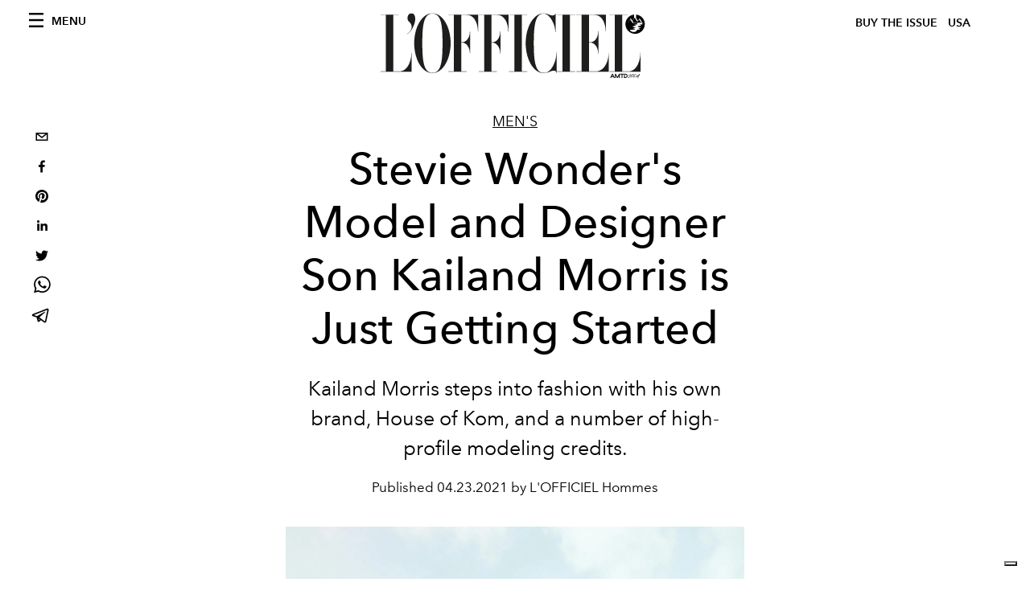

--- FILE ---
content_type: text/html; charset=utf-8
request_url: https://www.lofficielusa.com/men/model-designer-kailand-morris-stevie-wonder-house-of-kom
body_size: 21176
content:
<!DOCTYPE html><html lang="en"><head><meta name="viewport" content="width=device-width"/><meta charSet="utf-8"/><title>Model and Designer Kailand Morris is Just Getting Started - Stevie Wonder Son House of Kom</title><meta property="og:title" content="Model and Designer Kailand Morris is Just Getting Started - Stevie Wonder Son House of Kom"/><meta name="twitter:title" content="Model and Designer Kailand Morris is Just Getting Started - Stevie Wonder Son House of Kom"/><meta name="description" content="Kailand Morris steps into fashion with his own brand, House of Kom, and a number of high-profile modeling credits."/><meta property="og:description" content="Kailand Morris steps into fashion with his own brand, House of Kom, and a number of high-profile modeling credits."/><meta name="twitter:description" content="Kailand Morris steps into fashion with his own brand, House of Kom, and a number of high-profile modeling credits."/><meta property="og:image" content="https://www.datocms-assets.com/39109/1619042798-kailandmorris1.jpg?auto=format&amp;fit=max&amp;w=1200"/><meta property="og:image:width" content="1200"/><meta property="og:image:height" content="1643"/><meta property="og:image:alt" content="Jacket, shirt, and pants BALMAIN Necklace and ring BULGARI"/><meta name="twitter:image" content="https://www.datocms-assets.com/39109/1619042798-kailandmorris1.jpg?auto=format&amp;fit=max&amp;w=1200"/><meta name="twitter:image:alt" content="Jacket, shirt, and pants BALMAIN Necklace and ring BULGARI"/><meta property="og:locale" content="en_US"/><meta property="og:type" content="article"/><meta property="og:site_name" content="L&#x27;Officiel USA"/><meta property="article:modified_time" content="2021-04-22T21:15:23Z"/><meta name="twitter:card" content="summary"/><meta name="robots" content="index,follow"/><meta name="googlebot" content="index,follow"/><meta property="og:url" content="https://www.lofficielusa.com/men/model-designer-kailand-morris-stevie-wonder-house-of-kom"/><link rel="canonical" href="https://www.lofficielusa.com/men/model-designer-kailand-morris-stevie-wonder-house-of-kom"/><script type="application/ld+json">{
    "@context": "https://schema.org",
    "@type": "Article",
    "mainEntityOfPage": {
      "@type": "WebPage",
      "@id": "https://www.lofficielusa.com/men/model-designer-kailand-morris-stevie-wonder-house-of-kom"
    },
    "headline": "Model and Designer Kailand Morris is Just Getting Started - Stevie Wonder Son House of Kom",
    "image": [
      "https://www.datocms-assets.com/39109/1619042798-kailandmorris1.jpg?auto=format%2Ccompress&cs=srgb"
     ],
    "datePublished": "2021-04-23T22:00:00.000Z",
    "dateModified": "2021-04-22T21:15:23.000Z",
    "author": {"@type": "Person","name": "L'OFFICIEL Hommes"},
    "publisher": {
      "@type": "Organization",
      "name": "L&#39;Officiel",
      "logo": {
        "@type": "ImageObject",
        "url": "https://www.datocms-assets.com/39109/1615808428-logo-lofficiel-amtd.svg"
      }
    },
    "description": "Kailand Morris steps into fashion with his own brand, House of Kom, and a number of high-profile modeling credits."
  }</script><meta name="next-head-count" content="24"/><link rel="apple-touch-icon" sizes="57x57" href="/favicon/apple-icon-57x57.png"/><link rel="apple-touch-icon" sizes="60x60" href="/favicon/apple-icon-60x60.png"/><link rel="apple-touch-icon" sizes="72x72" href="/favicon/apple-icon-72x72.png"/><link rel="apple-touch-icon" sizes="76x76" href="/favicon/apple-icon-76x76.png"/><link rel="apple-touch-icon" sizes="114x114" href="/favicon/apple-icon-114x114.png"/><link rel="apple-touch-icon" sizes="120x120" href="/favicon/apple-icon-120x120.png"/><link rel="apple-touch-icon" sizes="144x144" href="/favicon/apple-icon-144x144.png"/><link rel="apple-touch-icon" sizes="152x152" href="/favicon/apple-icon-152x152.png"/><link rel="apple-touch-icon" sizes="180x180" href="/favicon/apple-icon-180x180.png"/><link rel="icon" type="image/png" sizes="192x192" href="/favicon/android-icon-192x192.png"/><link rel="icon" type="image/png" sizes="32x32" href="/favicon/favicon-32x32.png"/><link rel="icon" type="image/png" sizes="96x96" href="/favicon/favicon-96x96.png"/><link rel="icon" type="image/png" sizes="16x16" href="/favicon/favicon-16x16.png"/><link rel="manifest" href="/favicon/site.webmanifest"/><link rel="mask-icon" href="/favicon/safari-pinned-tab.svg" color="#5bbad5"/><meta name="msapplication-TileColor" content="#da532c"/><meta name="msapplication-TileImage" content="/favicon/ms-icon-144x144.png"/><meta name="theme-color" content="#ffffff"/><meta name="facebook-domain-verification" content="my8ldgnnrivbk4xufd1tnhnd5lkl0x"/><link rel="preload" href="/_next/static/css/f88371a17da1fbda.css" as="style"/><link rel="stylesheet" href="/_next/static/css/f88371a17da1fbda.css" data-n-g=""/><link rel="preload" href="/_next/static/css/92dccaead4ed6abf.css" as="style"/><link rel="stylesheet" href="/_next/static/css/92dccaead4ed6abf.css" data-n-p=""/><noscript data-n-css=""></noscript><script defer="" nomodule="" src="/_next/static/chunks/polyfills-5cd94c89d3acac5f.js"></script><script src="//imasdk.googleapis.com/js/sdkloader/ima3.js" defer="" data-nscript="beforeInteractive"></script><script defer="" src="/_next/static/chunks/9163.a1894ce610469a41.js"></script><script defer="" src="/_next/static/chunks/4666.0d335492c00d4b96.js"></script><script defer="" src="/_next/static/chunks/496.fa5c5b0ac05ac2d8.js"></script><script defer="" src="/_next/static/chunks/8267.9aef346221732e9a.js"></script><script defer="" src="/_next/static/chunks/4707.2ef4792766ff1891.js"></script><script src="/_next/static/chunks/webpack-b93cfc19c6383dfa.js" defer=""></script><script src="/_next/static/chunks/framework-dc961b6aa6a4810b.js" defer=""></script><script src="/_next/static/chunks/main-dfcd317d421010e6.js" defer=""></script><script src="/_next/static/chunks/pages/_app-3e36cc98d633bf2d.js" defer=""></script><script src="/_next/static/chunks/7617-5cb38018ccc43f91.js" defer=""></script><script src="/_next/static/chunks/1162-45850e036faad960.js" defer=""></script><script src="/_next/static/chunks/6130-e546692bcb79011a.js" defer=""></script><script src="/_next/static/chunks/8569-3d4b7cc46403b650.js" defer=""></script><script src="/_next/static/chunks/8812-f49e49b5640365ab.js" defer=""></script><script src="/_next/static/chunks/5195-3764df1db383320a.js" defer=""></script><script src="/_next/static/chunks/pages/%5Bcategory%5D/%5Bslug%5D-3aee4b0144ac4248.js" defer=""></script><script src="/_next/static/947e1ce2186ca3ae924dde4346a69abb55feb182/_buildManifest.js" defer=""></script><script src="/_next/static/947e1ce2186ca3ae924dde4346a69abb55feb182/_ssgManifest.js" defer=""></script><script src="/_next/static/947e1ce2186ca3ae924dde4346a69abb55feb182/_middlewareManifest.js" defer=""></script></head><body class="site-body body-main-channel"><noscript><iframe src="https://www.googletagmanager.com/ns.html?id=GTM-M52QXLG" height="0" width="0" style="display:none;visibility:hidden"></iframe></noscript><div id="__next" data-reactroot=""><nav class="site-header"><div class="adv--topdesktop"><div class="_iub_cs_activate-inline adunitContainer"><div class="adBox"></div></div></div><div class="site-header__background"><progress class="site-header__progress" max="0" value="0"></progress><div class="wrap"><div class="site-header__content"><div class="site-header__left"><a class="site-header__nav-button"><i class="icon--hamburger"></i><span>Menu</span></a></div><a class="site-header__logo" title="L&#x27;Officiel usa" href="/"><img alt="L&#x27;Officiel usa" title="L&#x27;Officiel usa" class="logo" src="/images/logo-lofficiel-amtd.svg" width="390" height="90"/><img alt="L&#x27;Officiel usa" title="L&#x27;Officiel usa" class="logo--rev" src="/images/logo-lofficiel-rev-amtd.svg" width="390" height="90"/></a><div class="site-header__right"><a class="site-header__tenants-button" style="margin-right:6px" href="/issues">Buy The Issue</a><a class="site-header__tenants-button">usa</a><a class="site-header__channels-button hidden--on-lap"><span class="text"><div class="hidden--on-lap">usa</div></span></a></div></div></div></div></nav><nav class="aside-nav" id="main-nav"><div class="aside-nav__header"><a class="aside-nav__header__closer" title="Close navigation menu"><i class="icon--cross icon--large"></i></a></div><div class="aside-nav__content"><div class="space--bottom-2"><form action="/search" class="form--with-inline-button"><div class="form__field"><input type="text" id="search-box-input" name="query" placeholder="Search" required=""/><label for="search-box-input" class="input--hidden">Search</label></div><button class="button--small button--compact" aria-label="Search button"><i class="icon--search"></i></button></form></div><div class="space--bottom-1"><h6 class="aside-nav__content__title">Categories</h6></div><ul class="aside-nav__content__list"><li class="aside-nav__content__list__item"><a class="aside-nav__content__list__link" aria-label="Link for the category fashion" href="/categories/fashion">Fashion</a></li><li class="aside-nav__content__list__item"><a class="aside-nav__content__list__link" aria-label="Link for the category beauty" href="/categories/beauty">Beauty</a></li><li class="aside-nav__content__list__item"><a class="aside-nav__content__list__link" aria-label="Link for the category shopping" href="/categories/shopping">Shopping</a></li><li class="aside-nav__content__list__item"><a class="aside-nav__content__list__link" aria-label="Link for the category film-tv" href="/categories/film-tv">Film &amp; TV</a></li><li class="aside-nav__content__list__item"><a class="aside-nav__content__list__link" aria-label="Link for the category music" href="/categories/music">Music</a></li><li class="aside-nav__content__list__item"><a class="aside-nav__content__list__link" aria-label="Link for the category pop-culture" href="/categories/pop-culture">Pop culture</a></li><li class="aside-nav__content__list__item"><a class="aside-nav__content__list__link" aria-label="Link for the category fashion-week" href="/categories/fashion-week">Fashion Week</a></li><li class="aside-nav__content__list__item"><a class="aside-nav__content__list__link" aria-label="Link for the category travel-living" href="/categories/travel-living">Travel &amp; Living</a></li><li class="aside-nav__content__list__item"><a class="aside-nav__content__list__link" aria-label="Link for the category art" href="/categories/art">L&#x27;Officiel Art</a></li><li class="aside-nav__content__list__item"><a class="aside-nav__content__list__link" aria-label="Link for the category men" href="/categories/men">Men&#x27;s</a></li><li class="aside-nav__content__list__item"><a class="aside-nav__content__list__link" aria-label="Link for the category watches" href="/categories/watches">International Watch Review</a></li><li class="aside-nav__content__list__item"><a href="https://www.lofficielcoffee.com" target="_blank" rel="noopener noreferrer" class="aside-nav__content__list__link" aria-label="L&#x27;Officiel Coffee">L&#x27;Officiel Coffee</a></li></ul></div><div class="aside-nav__footer"><div class="space--bottom-2"><div class="aside-nav__footer__logo"><span style="box-sizing:border-box;display:inline-block;overflow:hidden;width:initial;height:initial;background:none;opacity:1;border:0;margin:0;padding:0;position:relative;max-width:100%"><span style="box-sizing:border-box;display:block;width:initial;height:initial;background:none;opacity:1;border:0;margin:0;padding:0;max-width:100%"><img style="display:block;max-width:100%;width:initial;height:initial;background:none;opacity:1;border:0;margin:0;padding:0" alt="" aria-hidden="true" src="data:image/svg+xml,%3csvg%20xmlns=%27http://www.w3.org/2000/svg%27%20version=%271.1%27%20width=%27150%27%20height=%2734%27/%3e"/></span><img alt="L&#x27;Officiel usa" title="L&#x27;Officiel usa" src="[data-uri]" decoding="async" data-nimg="intrinsic" style="position:absolute;top:0;left:0;bottom:0;right:0;box-sizing:border-box;padding:0;border:none;margin:auto;display:block;width:0;height:0;min-width:100%;max-width:100%;min-height:100%;max-height:100%"/><noscript><img alt="L&#x27;Officiel usa" title="L&#x27;Officiel usa" srcSet="/images/logo-lofficiel-rev-amtd.svg 1x, /images/logo-lofficiel-rev-amtd.svg 2x" src="/images/logo-lofficiel-rev-amtd.svg" decoding="async" data-nimg="intrinsic" style="position:absolute;top:0;left:0;bottom:0;right:0;box-sizing:border-box;padding:0;border:none;margin:auto;display:block;width:0;height:0;min-width:100%;max-width:100%;min-height:100%;max-height:100%" loading="lazy"/></noscript></span></div></div><div class="space--bottom-1"><h6 class="aside-nav__footer__title"><a class="aside-nav__footer__title" href="/issues">Buy the Issue</a></h6><h6 class="aside-nav__footer__title"><a class="aside-nav__footer__title" href="/gifting">Gifting Guide</a></h6><h6 class="aside-nav__footer__title space--bottom-2"></h6><h6 class="aside-nav__footer__title"><a class="aside-nav__footer__title" href="/contacts">Contacts</a></h6><h6 class="aside-nav__footer__title space--bottom-2"><a class="aside-nav__footer__title" href="/newsletter">Newsletter</a></h6><h6 class="aside-nav__footer__title">Follow us</h6><ul class="aside-nav__footer__inline-list"><li class="aside-nav__footer__inline-list__item"><a href="https://twitter.com/LOFFICIELUSA" target="_blank" rel="noopener noreferrer" class="aside-nav__footer__inline-list__link" aria-label="Link for social handle twitter"><span>twitter</span><i class="icon--twitter"></i></a></li><li class="aside-nav__footer__inline-list__item"><a href="https://www.facebook.com/lofficielamerica" target="_blank" rel="noopener noreferrer" class="aside-nav__footer__inline-list__link" aria-label="Link for social handle facebook"><span>facebook</span><i class="icon--facebook"></i></a></li><li class="aside-nav__footer__inline-list__item"><a href="https://instagram.com/LOFFICIELUSA" target="_blank" rel="noopener noreferrer" class="aside-nav__footer__inline-list__link" aria-label="Link for social handle instagram"><span>instagram</span><i class="icon--instagram"></i></a></li></ul></div></div></nav><nav class="aside-nav aside-nav--right aside-nav--rev" id="tenants-nav"><div class="aside-nav__header"><a class="aside-nav__header__closer" title="Close navigation menu"><i class="icon--cross icon--large"></i></a></div><div class="aside-nav__content"><ul class="aside-nav__content__list"><li class="aside-nav__content__list__item"><a class="aside-nav__content__list__link" href="https://www.lofficiel.com.ar" target="_blank" rel="noopener noreferrer">argentina</a></li><li class="aside-nav__content__list__item"><a class="aside-nav__content__list__link" href="https://lofficielbaltic.com" target="_blank" rel="noopener noreferrer">baltic</a></li><li class="aside-nav__content__list__item"><a class="aside-nav__content__list__link" href="https://www.lofficiel.be" target="_blank" rel="noopener noreferrer">belgium</a></li><li class="aside-nav__content__list__item"><a class="aside-nav__content__list__link" href="https://www.revistalofficiel.com.br" target="_blank" rel="noopener noreferrer">brazil</a></li><li class="aside-nav__content__list__item"><a class="aside-nav__content__list__link" href="https://www.lofficiel-canada.com" target="_blank" rel="noopener noreferrer">canada</a></li><li class="aside-nav__content__list__item"><a class="aside-nav__content__list__link" href="https://www.lofficielchile.com" target="_blank" rel="noopener noreferrer">chile</a></li><li class="aside-nav__content__list__item"><a class="aside-nav__content__list__link" href="https://www.lofficiel.com" target="_blank" rel="noopener noreferrer">france</a></li><li class="aside-nav__content__list__item"><a class="aside-nav__content__list__link" href="https://www.lofficielhk.com" target="_blank" rel="noopener noreferrer">hong kong sar</a></li><li class="aside-nav__content__list__item"><a class="aside-nav__content__list__link" href="https://www.lofficielibiza.com" target="_blank" rel="noopener noreferrer">ibiza</a></li><li class="aside-nav__content__list__item"><a class="aside-nav__content__list__link" href="https://www.lofficielitalia.com" target="_blank" rel="noopener noreferrer">italy</a></li><li class="aside-nav__content__list__item"><a class="aside-nav__content__list__link" href="https://www.lofficieljapan.com" target="_blank" rel="noopener noreferrer">japan</a></li><li class="aside-nav__content__list__item"><a class="aside-nav__content__list__link" href="https://www.lofficielkorea.com" target="_blank" rel="noopener noreferrer">korea</a></li><li class="aside-nav__content__list__item"><a class="aside-nav__content__list__link" href="https://lofficielbaltic.com/lv" target="_blank" rel="noopener noreferrer">latvia</a></li><li class="aside-nav__content__list__item"><a class="aside-nav__content__list__link" href="https://www.lofficielmalaysia.com" target="_blank" rel="noopener noreferrer">malaysia</a></li><li class="aside-nav__content__list__item"><a class="aside-nav__content__list__link" href="https://www.hommesmalaysia.com" target="_blank" rel="noopener noreferrer">malaysia hommes</a></li><li class="aside-nav__content__list__item"><a class="aside-nav__content__list__link" href="https://www.lofficielmexico.com" target="_blank" rel="noopener noreferrer">mexico</a></li><li class="aside-nav__content__list__item"><a class="aside-nav__content__list__link" href="https://www.lofficielmonaco.com/" target="_blank" rel="noopener noreferrer">monaco</a></li><li class="aside-nav__content__list__item"><a class="aside-nav__content__list__link" href="https://www.lofficielph.com" target="_blank" rel="noopener noreferrer">philippines</a></li><li class="aside-nav__content__list__item"><a class="aside-nav__content__list__link" href="https://www.lofficiel.com/categories/french-riviera" target="_blank" rel="noopener noreferrer">riviera</a></li><li class="aside-nav__content__list__item"><a class="aside-nav__content__list__link" href="https://www.lofficielsingapore.com" target="_blank" rel="noopener noreferrer">singapore</a></li><li class="aside-nav__content__list__item"><a class="aside-nav__content__list__link" href="https://www.hommessingapore.com" target="_blank" rel="noopener noreferrer">singapore hommes</a></li><li class="aside-nav__content__list__item"><a class="aside-nav__content__list__link" href="https://www.lofficielstbarth.com" target="_blank" rel="noopener noreferrer">st. barth</a></li><li class="aside-nav__content__list__item"><a class="aside-nav__content__list__link" href="https://www.lofficiel.es" target="_blank" rel="noopener noreferrer">spain</a></li><li class="aside-nav__content__list__item"><a class="aside-nav__content__list__link" href="https://www.lofficiel.ch" target="_blank" rel="noopener noreferrer">switzerland</a></li><li class="aside-nav__content__list__item"><a class="aside-nav__content__list__link" href="https://www.lofficiel.com.tr" target="_blank" rel="noopener noreferrer">turkey</a></li><li class="aside-nav__content__list__item"><a class="aside-nav__content__list__link" href="https://www.lofficiel.co.uk" target="_blank" rel="noopener noreferrer">uk</a></li><li class="aside-nav__content__list__item"><a class="aside-nav__content__list__link" href="https://www.lofficielusa.com" target="_blank" rel="noopener noreferrer">usa</a></li><li class="aside-nav__content__list__item"><a class="aside-nav__content__list__link" href="https://www.lofficielvietnam.com/" target="_blank" rel="noopener noreferrer">vietnam</a></li></ul></div></nav><main class="site-content" style="background-color:white"><div class="wrap--on-fullhd"><div class="site-background"><div class="wrap--full"><div class="site-content__spacer"><article class="article-layout"><aside class="article-layout__left"><div class="article-layout__toolbar"><div class="article-layout__toolbar__item"><div class="social-share-button"><button aria-label="email" class="react-share__ShareButton" style="background-color:transparent;border:none;padding:0;font:inherit;color:inherit;cursor:pointer"><svg viewBox="0 0 64 64" width="32" height="32"><rect width="64" height="64" rx="0" ry="0" fill="#7f7f7f" style="fill:white"></rect><path d="M17,22v20h30V22H17z M41.1,25L32,32.1L22.9,25H41.1z M20,39V26.6l12,9.3l12-9.3V39H20z" fill="black"></path></svg></button><button aria-label="facebook" class="react-share__ShareButton" style="background-color:transparent;border:none;padding:0;font:inherit;color:inherit;cursor:pointer"><svg viewBox="0 0 64 64" width="32" height="32"><rect width="64" height="64" rx="0" ry="0" fill="#3b5998" style="fill:white"></rect><path d="M34.1,47V33.3h4.6l0.7-5.3h-5.3v-3.4c0-1.5,0.4-2.6,2.6-2.6l2.8,0v-4.8c-0.5-0.1-2.2-0.2-4.1-0.2 c-4.1,0-6.9,2.5-6.9,7V28H24v5.3h4.6V47H34.1z" fill="black"></path></svg></button><button aria-label="pinterest" class="react-share__ShareButton" style="background-color:transparent;border:none;padding:0;font:inherit;color:inherit;cursor:pointer"><svg viewBox="0 0 64 64" width="32" height="32"><rect width="64" height="64" rx="0" ry="0" fill="#cb2128" style="fill:white"></rect><path d="M32,16c-8.8,0-16,7.2-16,16c0,6.6,3.9,12.2,9.6,14.7c0-1.1,0-2.5,0.3-3.7 c0.3-1.3,2.1-8.7,2.1-8.7s-0.5-1-0.5-2.5c0-2.4,1.4-4.1,3.1-4.1c1.5,0,2.2,1.1,2.2,2.4c0,1.5-0.9,3.7-1.4,5.7 c-0.4,1.7,0.9,3.1,2.5,3.1c3,0,5.1-3.9,5.1-8.5c0-3.5-2.4-6.1-6.7-6.1c-4.9,0-7.9,3.6-7.9,7.7c0,1.4,0.4,2.4,1.1,3.1 c0.3,0.3,0.3,0.5,0.2,0.9c-0.1,0.3-0.3,1-0.3,1.3c-0.1,0.4-0.4,0.6-0.8,0.4c-2.2-0.9-3.3-3.4-3.3-6.1c0-4.5,3.8-10,11.4-10 c6.1,0,10.1,4.4,10.1,9.2c0,6.3-3.5,11-8.6,11c-1.7,0-3.4-0.9-3.9-2c0,0-0.9,3.7-1.1,4.4c-0.3,1.2-1,2.5-1.6,3.4 c1.4,0.4,3,0.7,4.5,0.7c8.8,0,16-7.2,16-16C48,23.2,40.8,16,32,16z" fill="black"></path></svg></button><button aria-label="linkedin" class="react-share__ShareButton" style="background-color:transparent;border:none;padding:0;font:inherit;color:inherit;cursor:pointer"><svg viewBox="0 0 64 64" width="32" height="32"><rect width="64" height="64" rx="0" ry="0" fill="#007fb1" style="fill:white"></rect><path d="M20.4,44h5.4V26.6h-5.4V44z M23.1,18c-1.7,0-3.1,1.4-3.1,3.1c0,1.7,1.4,3.1,3.1,3.1 c1.7,0,3.1-1.4,3.1-3.1C26.2,19.4,24.8,18,23.1,18z M39.5,26.2c-2.6,0-4.4,1.4-5.1,2.8h-0.1v-2.4h-5.2V44h5.4v-8.6 c0-2.3,0.4-4.5,3.2-4.5c2.8,0,2.8,2.6,2.8,4.6V44H46v-9.5C46,29.8,45,26.2,39.5,26.2z" fill="black"></path></svg></button><button aria-label="twitter" class="react-share__ShareButton" style="background-color:transparent;border:none;padding:0;font:inherit;color:inherit;cursor:pointer"><svg viewBox="0 0 64 64" width="32" height="32"><rect width="64" height="64" rx="0" ry="0" fill="#00aced" style="fill:white"></rect><path d="M48,22.1c-1.2,0.5-2.4,0.9-3.8,1c1.4-0.8,2.4-2.1,2.9-3.6c-1.3,0.8-2.7,1.3-4.2,1.6 C41.7,19.8,40,19,38.2,19c-3.6,0-6.6,2.9-6.6,6.6c0,0.5,0.1,1,0.2,1.5c-5.5-0.3-10.3-2.9-13.5-6.9c-0.6,1-0.9,2.1-0.9,3.3 c0,2.3,1.2,4.3,2.9,5.5c-1.1,0-2.1-0.3-3-0.8c0,0,0,0.1,0,0.1c0,3.2,2.3,5.8,5.3,6.4c-0.6,0.1-1.1,0.2-1.7,0.2c-0.4,0-0.8,0-1.2-0.1 c0.8,2.6,3.3,4.5,6.1,4.6c-2.2,1.8-5.1,2.8-8.2,2.8c-0.5,0-1.1,0-1.6-0.1c2.9,1.9,6.4,2.9,10.1,2.9c12.1,0,18.7-10,18.7-18.7 c0-0.3,0-0.6,0-0.8C46,24.5,47.1,23.4,48,22.1z" fill="black"></path></svg></button><button aria-label="whatsapp" class="react-share__ShareButton" style="background-color:transparent;border:none;padding:0;font:inherit;color:inherit;cursor:pointer"><svg viewBox="0 0 64 64" width="32" height="32"><rect width="64" height="64" rx="0" ry="0" fill="#25D366" style="fill:white"></rect><path d="m42.32286,33.93287c-0.5178,-0.2589 -3.04726,-1.49644 -3.52105,-1.66732c-0.4712,-0.17346 -0.81554,-0.2589 -1.15987,0.2589c-0.34175,0.51004 -1.33075,1.66474 -1.63108,2.00648c-0.30032,0.33658 -0.60064,0.36247 -1.11327,0.12945c-0.5178,-0.2589 -2.17994,-0.80259 -4.14759,-2.56312c-1.53269,-1.37217 -2.56312,-3.05503 -2.86603,-3.57283c-0.30033,-0.5178 -0.03366,-0.80259 0.22524,-1.06149c0.23301,-0.23301 0.5178,-0.59547 0.7767,-0.90616c0.25372,-0.31068 0.33657,-0.5178 0.51262,-0.85437c0.17088,-0.36246 0.08544,-0.64725 -0.04402,-0.90615c-0.12945,-0.2589 -1.15987,-2.79613 -1.58964,-3.80584c-0.41424,-1.00971 -0.84142,-0.88027 -1.15987,-0.88027c-0.29773,-0.02588 -0.64208,-0.02588 -0.98382,-0.02588c-0.34693,0 -0.90616,0.12945 -1.37736,0.62136c-0.4712,0.5178 -1.80194,1.76053 -1.80194,4.27186c0,2.51134 1.84596,4.945 2.10227,5.30747c0.2589,0.33657 3.63497,5.51458 8.80262,7.74113c1.23237,0.5178 2.1903,0.82848 2.94111,1.08738c1.23237,0.38836 2.35599,0.33657 3.24402,0.20712c0.99159,-0.15534 3.04985,-1.24272 3.47963,-2.45956c0.44013,-1.21683 0.44013,-2.22654 0.31068,-2.45955c-0.12945,-0.23301 -0.46601,-0.36247 -0.98382,-0.59548m-9.40068,12.84407l-0.02589,0c-3.05503,0 -6.08417,-0.82849 -8.72495,-2.38189l-0.62136,-0.37023l-6.47252,1.68286l1.73463,-6.29129l-0.41424,-0.64725c-1.70875,-2.71846 -2.6149,-5.85116 -2.6149,-9.07706c0,-9.39809 7.68934,-17.06155 17.15993,-17.06155c4.58253,0 8.88029,1.78642 12.11655,5.02268c3.23625,3.21036 5.02267,7.50812 5.02267,12.06476c-0.0078,9.3981 -7.69712,17.06155 -17.14699,17.06155m14.58906,-31.58846c-3.93529,-3.80584 -9.1133,-5.95471 -14.62789,-5.95471c-11.36055,0 -20.60848,9.2065 -20.61625,20.52564c0,3.61684 0.94757,7.14565 2.75211,10.26282l-2.92557,10.63564l10.93337,-2.85309c3.0136,1.63108 6.4052,2.4958 9.85634,2.49839l0.01037,0c11.36574,0 20.61884,-9.2091 20.62403,-20.53082c0,-5.48093 -2.14111,-10.64081 -6.03239,-14.51915" fill="black"></path></svg></button><button aria-label="telegram" class="react-share__ShareButton" style="background-color:transparent;border:none;padding:0;font:inherit;color:inherit;cursor:pointer"><svg viewBox="0 0 64 64" width="32" height="32"><rect width="64" height="64" rx="0" ry="0" fill="#37aee2" style="fill:white"></rect><path d="m45.90873,15.44335c-0.6901,-0.0281 -1.37668,0.14048 -1.96142,0.41265c-0.84989,0.32661 -8.63939,3.33986 -16.5237,6.39174c-3.9685,1.53296 -7.93349,3.06593 -10.98537,4.24067c-3.05012,1.1765 -5.34694,2.05098 -5.4681,2.09312c-0.80775,0.28096 -1.89996,0.63566 -2.82712,1.72788c-0.23354,0.27218 -0.46884,0.62161 -0.58825,1.10275c-0.11941,0.48114 -0.06673,1.09222 0.16682,1.5716c0.46533,0.96052 1.25376,1.35737 2.18443,1.71383c3.09051,0.99037 6.28638,1.93508 8.93263,2.8236c0.97632,3.44171 1.91401,6.89571 2.84116,10.34268c0.30554,0.69185 0.97105,0.94823 1.65764,0.95525l-0.00351,0.03512c0,0 0.53908,0.05268 1.06412,-0.07375c0.52679,-0.12292 1.18879,-0.42846 1.79109,-0.99212c0.662,-0.62161 2.45836,-2.38812 3.47683,-3.38552l7.6736,5.66477l0.06146,0.03512c0,0 0.84989,0.59703 2.09312,0.68132c0.62161,0.04214 1.4399,-0.07726 2.14229,-0.59176c0.70766,-0.51626 1.1765,-1.34683 1.396,-2.29506c0.65673,-2.86224 5.00979,-23.57745 5.75257,-27.00686l-0.02107,0.08077c0.51977,-1.93157 0.32837,-3.70159 -0.87096,-4.74991c-0.60054,-0.52152 -1.2924,-0.7498 -1.98425,-0.77965l0,0.00176zm-0.2072,3.29069c0.04741,0.0439 0.0439,0.0439 0.00351,0.04741c-0.01229,-0.00351 0.14048,0.2072 -0.15804,1.32576l-0.01229,0.04214l-0.00878,0.03863c-0.75858,3.50668 -5.15554,24.40802 -5.74203,26.96472c-0.08077,0.34417 -0.11414,0.31959 -0.09482,0.29852c-0.1756,-0.02634 -0.50045,-0.16506 -0.52679,-0.1756l-13.13468,-9.70175c4.4988,-4.33199 9.09945,-8.25307 13.744,-12.43229c0.8218,-0.41265 0.68483,-1.68573 -0.29852,-1.70681c-1.04305,0.24584 -1.92279,0.99564 -2.8798,1.47502c-5.49971,3.2626 -11.11882,6.13186 -16.55882,9.49279c-2.792,-0.97105 -5.57873,-1.77704 -8.15298,-2.57601c2.2336,-0.89555 4.00889,-1.55579 5.75608,-2.23009c3.05188,-1.1765 7.01687,-2.7042 10.98537,-4.24067c7.94051,-3.06944 15.92667,-6.16346 16.62028,-6.43037l0.05619,-0.02283l0.05268,-0.02283c0.19316,-0.0878 0.30378,-0.09658 0.35471,-0.10009c0,0 -0.01756,-0.05795 -0.00351,-0.04566l-0.00176,0zm-20.91715,22.0638l2.16687,1.60145c-0.93418,0.91311 -1.81743,1.77353 -2.45485,2.38812l0.28798,-3.98957" fill="black"></path></svg></button></div></div></div><div class="adv--left-sidebar"><div class="_iub_cs_activate-inline adunitContainer"><div class="adBox"></div></div></div></aside><section class="article-layout__main"><div class="space--bottom-3"><header class="hero--center"><div class="hero__body"><a class="hero__pretitle" title="Men&#x27;s" href="/categories/men">Men&#x27;s</a><h1 class="hero__title">Stevie Wonder&#x27;s Model and Designer Son Kailand Morris is Just Getting Started</h1><div class="hero__text"><p>Kailand Morris steps into fashion with his own brand, House of Kom, and a number of high-profile modeling credits.</p></div><div class="hero__footer">Published <!-- -->04.23.2021 by L&#x27;OFFICIEL Hommes</div><div class="hero__toolbar"><div class="hero__toolbar__item"><div class="social-share-button"><button aria-label="email" class="react-share__ShareButton" style="background-color:transparent;border:none;padding:0;font:inherit;color:inherit;cursor:pointer"><svg viewBox="0 0 64 64" width="32" height="32"><rect width="64" height="64" rx="0" ry="0" fill="#7f7f7f" style="fill:white"></rect><path d="M17,22v20h30V22H17z M41.1,25L32,32.1L22.9,25H41.1z M20,39V26.6l12,9.3l12-9.3V39H20z" fill="black"></path></svg></button><button aria-label="facebook" class="react-share__ShareButton" style="background-color:transparent;border:none;padding:0;font:inherit;color:inherit;cursor:pointer"><svg viewBox="0 0 64 64" width="32" height="32"><rect width="64" height="64" rx="0" ry="0" fill="#3b5998" style="fill:white"></rect><path d="M34.1,47V33.3h4.6l0.7-5.3h-5.3v-3.4c0-1.5,0.4-2.6,2.6-2.6l2.8,0v-4.8c-0.5-0.1-2.2-0.2-4.1-0.2 c-4.1,0-6.9,2.5-6.9,7V28H24v5.3h4.6V47H34.1z" fill="black"></path></svg></button><button aria-label="pinterest" class="react-share__ShareButton" style="background-color:transparent;border:none;padding:0;font:inherit;color:inherit;cursor:pointer"><svg viewBox="0 0 64 64" width="32" height="32"><rect width="64" height="64" rx="0" ry="0" fill="#cb2128" style="fill:white"></rect><path d="M32,16c-8.8,0-16,7.2-16,16c0,6.6,3.9,12.2,9.6,14.7c0-1.1,0-2.5,0.3-3.7 c0.3-1.3,2.1-8.7,2.1-8.7s-0.5-1-0.5-2.5c0-2.4,1.4-4.1,3.1-4.1c1.5,0,2.2,1.1,2.2,2.4c0,1.5-0.9,3.7-1.4,5.7 c-0.4,1.7,0.9,3.1,2.5,3.1c3,0,5.1-3.9,5.1-8.5c0-3.5-2.4-6.1-6.7-6.1c-4.9,0-7.9,3.6-7.9,7.7c0,1.4,0.4,2.4,1.1,3.1 c0.3,0.3,0.3,0.5,0.2,0.9c-0.1,0.3-0.3,1-0.3,1.3c-0.1,0.4-0.4,0.6-0.8,0.4c-2.2-0.9-3.3-3.4-3.3-6.1c0-4.5,3.8-10,11.4-10 c6.1,0,10.1,4.4,10.1,9.2c0,6.3-3.5,11-8.6,11c-1.7,0-3.4-0.9-3.9-2c0,0-0.9,3.7-1.1,4.4c-0.3,1.2-1,2.5-1.6,3.4 c1.4,0.4,3,0.7,4.5,0.7c8.8,0,16-7.2,16-16C48,23.2,40.8,16,32,16z" fill="black"></path></svg></button><button aria-label="linkedin" class="react-share__ShareButton" style="background-color:transparent;border:none;padding:0;font:inherit;color:inherit;cursor:pointer"><svg viewBox="0 0 64 64" width="32" height="32"><rect width="64" height="64" rx="0" ry="0" fill="#007fb1" style="fill:white"></rect><path d="M20.4,44h5.4V26.6h-5.4V44z M23.1,18c-1.7,0-3.1,1.4-3.1,3.1c0,1.7,1.4,3.1,3.1,3.1 c1.7,0,3.1-1.4,3.1-3.1C26.2,19.4,24.8,18,23.1,18z M39.5,26.2c-2.6,0-4.4,1.4-5.1,2.8h-0.1v-2.4h-5.2V44h5.4v-8.6 c0-2.3,0.4-4.5,3.2-4.5c2.8,0,2.8,2.6,2.8,4.6V44H46v-9.5C46,29.8,45,26.2,39.5,26.2z" fill="black"></path></svg></button><button aria-label="twitter" class="react-share__ShareButton" style="background-color:transparent;border:none;padding:0;font:inherit;color:inherit;cursor:pointer"><svg viewBox="0 0 64 64" width="32" height="32"><rect width="64" height="64" rx="0" ry="0" fill="#00aced" style="fill:white"></rect><path d="M48,22.1c-1.2,0.5-2.4,0.9-3.8,1c1.4-0.8,2.4-2.1,2.9-3.6c-1.3,0.8-2.7,1.3-4.2,1.6 C41.7,19.8,40,19,38.2,19c-3.6,0-6.6,2.9-6.6,6.6c0,0.5,0.1,1,0.2,1.5c-5.5-0.3-10.3-2.9-13.5-6.9c-0.6,1-0.9,2.1-0.9,3.3 c0,2.3,1.2,4.3,2.9,5.5c-1.1,0-2.1-0.3-3-0.8c0,0,0,0.1,0,0.1c0,3.2,2.3,5.8,5.3,6.4c-0.6,0.1-1.1,0.2-1.7,0.2c-0.4,0-0.8,0-1.2-0.1 c0.8,2.6,3.3,4.5,6.1,4.6c-2.2,1.8-5.1,2.8-8.2,2.8c-0.5,0-1.1,0-1.6-0.1c2.9,1.9,6.4,2.9,10.1,2.9c12.1,0,18.7-10,18.7-18.7 c0-0.3,0-0.6,0-0.8C46,24.5,47.1,23.4,48,22.1z" fill="black"></path></svg></button><button aria-label="whatsapp" class="react-share__ShareButton" style="background-color:transparent;border:none;padding:0;font:inherit;color:inherit;cursor:pointer"><svg viewBox="0 0 64 64" width="32" height="32"><rect width="64" height="64" rx="0" ry="0" fill="#25D366" style="fill:white"></rect><path d="m42.32286,33.93287c-0.5178,-0.2589 -3.04726,-1.49644 -3.52105,-1.66732c-0.4712,-0.17346 -0.81554,-0.2589 -1.15987,0.2589c-0.34175,0.51004 -1.33075,1.66474 -1.63108,2.00648c-0.30032,0.33658 -0.60064,0.36247 -1.11327,0.12945c-0.5178,-0.2589 -2.17994,-0.80259 -4.14759,-2.56312c-1.53269,-1.37217 -2.56312,-3.05503 -2.86603,-3.57283c-0.30033,-0.5178 -0.03366,-0.80259 0.22524,-1.06149c0.23301,-0.23301 0.5178,-0.59547 0.7767,-0.90616c0.25372,-0.31068 0.33657,-0.5178 0.51262,-0.85437c0.17088,-0.36246 0.08544,-0.64725 -0.04402,-0.90615c-0.12945,-0.2589 -1.15987,-2.79613 -1.58964,-3.80584c-0.41424,-1.00971 -0.84142,-0.88027 -1.15987,-0.88027c-0.29773,-0.02588 -0.64208,-0.02588 -0.98382,-0.02588c-0.34693,0 -0.90616,0.12945 -1.37736,0.62136c-0.4712,0.5178 -1.80194,1.76053 -1.80194,4.27186c0,2.51134 1.84596,4.945 2.10227,5.30747c0.2589,0.33657 3.63497,5.51458 8.80262,7.74113c1.23237,0.5178 2.1903,0.82848 2.94111,1.08738c1.23237,0.38836 2.35599,0.33657 3.24402,0.20712c0.99159,-0.15534 3.04985,-1.24272 3.47963,-2.45956c0.44013,-1.21683 0.44013,-2.22654 0.31068,-2.45955c-0.12945,-0.23301 -0.46601,-0.36247 -0.98382,-0.59548m-9.40068,12.84407l-0.02589,0c-3.05503,0 -6.08417,-0.82849 -8.72495,-2.38189l-0.62136,-0.37023l-6.47252,1.68286l1.73463,-6.29129l-0.41424,-0.64725c-1.70875,-2.71846 -2.6149,-5.85116 -2.6149,-9.07706c0,-9.39809 7.68934,-17.06155 17.15993,-17.06155c4.58253,0 8.88029,1.78642 12.11655,5.02268c3.23625,3.21036 5.02267,7.50812 5.02267,12.06476c-0.0078,9.3981 -7.69712,17.06155 -17.14699,17.06155m14.58906,-31.58846c-3.93529,-3.80584 -9.1133,-5.95471 -14.62789,-5.95471c-11.36055,0 -20.60848,9.2065 -20.61625,20.52564c0,3.61684 0.94757,7.14565 2.75211,10.26282l-2.92557,10.63564l10.93337,-2.85309c3.0136,1.63108 6.4052,2.4958 9.85634,2.49839l0.01037,0c11.36574,0 20.61884,-9.2091 20.62403,-20.53082c0,-5.48093 -2.14111,-10.64081 -6.03239,-14.51915" fill="black"></path></svg></button><button aria-label="telegram" class="react-share__ShareButton" style="background-color:transparent;border:none;padding:0;font:inherit;color:inherit;cursor:pointer"><svg viewBox="0 0 64 64" width="32" height="32"><rect width="64" height="64" rx="0" ry="0" fill="#37aee2" style="fill:white"></rect><path d="m45.90873,15.44335c-0.6901,-0.0281 -1.37668,0.14048 -1.96142,0.41265c-0.84989,0.32661 -8.63939,3.33986 -16.5237,6.39174c-3.9685,1.53296 -7.93349,3.06593 -10.98537,4.24067c-3.05012,1.1765 -5.34694,2.05098 -5.4681,2.09312c-0.80775,0.28096 -1.89996,0.63566 -2.82712,1.72788c-0.23354,0.27218 -0.46884,0.62161 -0.58825,1.10275c-0.11941,0.48114 -0.06673,1.09222 0.16682,1.5716c0.46533,0.96052 1.25376,1.35737 2.18443,1.71383c3.09051,0.99037 6.28638,1.93508 8.93263,2.8236c0.97632,3.44171 1.91401,6.89571 2.84116,10.34268c0.30554,0.69185 0.97105,0.94823 1.65764,0.95525l-0.00351,0.03512c0,0 0.53908,0.05268 1.06412,-0.07375c0.52679,-0.12292 1.18879,-0.42846 1.79109,-0.99212c0.662,-0.62161 2.45836,-2.38812 3.47683,-3.38552l7.6736,5.66477l0.06146,0.03512c0,0 0.84989,0.59703 2.09312,0.68132c0.62161,0.04214 1.4399,-0.07726 2.14229,-0.59176c0.70766,-0.51626 1.1765,-1.34683 1.396,-2.29506c0.65673,-2.86224 5.00979,-23.57745 5.75257,-27.00686l-0.02107,0.08077c0.51977,-1.93157 0.32837,-3.70159 -0.87096,-4.74991c-0.60054,-0.52152 -1.2924,-0.7498 -1.98425,-0.77965l0,0.00176zm-0.2072,3.29069c0.04741,0.0439 0.0439,0.0439 0.00351,0.04741c-0.01229,-0.00351 0.14048,0.2072 -0.15804,1.32576l-0.01229,0.04214l-0.00878,0.03863c-0.75858,3.50668 -5.15554,24.40802 -5.74203,26.96472c-0.08077,0.34417 -0.11414,0.31959 -0.09482,0.29852c-0.1756,-0.02634 -0.50045,-0.16506 -0.52679,-0.1756l-13.13468,-9.70175c4.4988,-4.33199 9.09945,-8.25307 13.744,-12.43229c0.8218,-0.41265 0.68483,-1.68573 -0.29852,-1.70681c-1.04305,0.24584 -1.92279,0.99564 -2.8798,1.47502c-5.49971,3.2626 -11.11882,6.13186 -16.55882,9.49279c-2.792,-0.97105 -5.57873,-1.77704 -8.15298,-2.57601c2.2336,-0.89555 4.00889,-1.55579 5.75608,-2.23009c3.05188,-1.1765 7.01687,-2.7042 10.98537,-4.24067c7.94051,-3.06944 15.92667,-6.16346 16.62028,-6.43037l0.05619,-0.02283l0.05268,-0.02283c0.19316,-0.0878 0.30378,-0.09658 0.35471,-0.10009c0,0 -0.01756,-0.05795 -0.00351,-0.04566l-0.00176,0zm-20.91715,22.0638l2.16687,1.60145c-0.93418,0.91311 -1.81743,1.77353 -2.45485,2.38812l0.28798,-3.98957" fill="black"></path></svg></button></div></div></div></div><figure class="article-layout__figure--extra-wrap"><span style="box-sizing:border-box;display:inline-block;overflow:hidden;width:initial;height:initial;background:none;opacity:1;border:0;margin:0;padding:0;position:relative;max-width:100%"><span style="box-sizing:border-box;display:block;width:initial;height:initial;background:none;opacity:1;border:0;margin:0;padding:0;max-width:100%"><img style="display:block;max-width:100%;width:initial;height:initial;background:none;opacity:1;border:0;margin:0;padding:0" alt="" aria-hidden="true" src="data:image/svg+xml,%3csvg%20xmlns=%27http://www.w3.org/2000/svg%27%20version=%271.1%27%20width=%272000%27%20height=%272739%27/%3e"/></span><img alt="Jacket, shirt, and pants BALMAIN Necklace and ring BULGARI" src="[data-uri]" decoding="async" data-nimg="intrinsic" style="position:absolute;top:0;left:0;bottom:0;right:0;box-sizing:border-box;padding:0;border:none;margin:auto;display:block;width:0;height:0;min-width:100%;max-width:100%;min-height:100%;max-height:100%;filter:blur(20px);background-size:cover;background-image:url(&quot;[data-uri]&quot;);background-position:0% 0%"/><noscript><img alt="Jacket, shirt, and pants BALMAIN Necklace and ring BULGARI" srcSet="/_next/image?url=https%3A%2F%2Fwww.datocms-assets.com%2F39109%2F1619042798-kailandmorris1.jpg%3Fauto%3Dformat%252Ccompress%26cs%3Dsrgb&amp;w=2048&amp;q=75 1x, /_next/image?url=https%3A%2F%2Fwww.datocms-assets.com%2F39109%2F1619042798-kailandmorris1.jpg%3Fauto%3Dformat%252Ccompress%26cs%3Dsrgb&amp;w=3840&amp;q=75 2x" src="/_next/image?url=https%3A%2F%2Fwww.datocms-assets.com%2F39109%2F1619042798-kailandmorris1.jpg%3Fauto%3Dformat%252Ccompress%26cs%3Dsrgb&amp;w=3840&amp;q=75" decoding="async" data-nimg="intrinsic" style="position:absolute;top:0;left:0;bottom:0;right:0;box-sizing:border-box;padding:0;border:none;margin:auto;display:block;width:0;height:0;min-width:100%;max-width:100%;min-height:100%;max-height:100%" loading="lazy"/></noscript></span></figure><div class="space--both-2"><div class="adv--topdesktop"><div class="article-layout__figure--extra-wrap _iub_cs_activate-inline adunitContainer"><div class="adBox"></div></div></div></div></header></div><div class="space--both-4 article-layout__figure--extra-wrap"><div class="adv--topdesktop"><div class="_iub_cs_activate-inline adv--mobile-250-mobile adunitContainer"><div class="adBox"></div></div></div></div><section><div class=""><div class="_iub_cs_activate-inline adv--mobile-250-mobile adunitContainer"><div class="adBox"></div></div></div><div class="adv--topdesktop space--bottom-2"><div class="_iub_cs_activate-inline adunitContainer"><div class="adBox"></div></div></div></section><section class="padding--bottom-2"><h3 class="section-header__title">Tags</h3><div class="tags-list"><a class="tags-list__item" href="/tags/kailandmorris">kailandmorris</a><a class="tags-list__item" href="/tags/steviewonder">steviewonder</a><a class="tags-list__item" href="/tags/fashion">fashion</a><a class="tags-list__item" href="/tags/music">music</a><a class="tags-list__item" href="/tags/houseofkom">houseofkom</a></div></section></section><aside class="article-layout__right"><div class="adv--right-sidebar"><div class="_iub_cs_activate-inline adunitContainer"><div class="adBox"></div></div></div></aside></article></div></div></div></div><div class="site-background"><div class="wrap"><div class="section-header"><h2 class="section-header__title">Related Articles</h2></div></div><div class="wrap--on-lap"><div class="grid" style="display:block"><div class="grid__item lap-4-12"><div class="space--bottom-1-on-lap"><a class="stack" href="/men/travis-scott-rapper-cars-interview"><div class="stack__image"><span style="box-sizing:border-box;display:block;overflow:hidden;width:initial;height:initial;background:none;opacity:1;border:0;margin:0;padding:0;position:absolute;top:0;left:0;bottom:0;right:0"><img alt="clothing apparel sleeve long sleeve footwear shoe person human" src="[data-uri]" decoding="async" data-nimg="fill" style="position:absolute;top:0;left:0;bottom:0;right:0;box-sizing:border-box;padding:0;border:none;margin:auto;display:block;width:0;height:0;min-width:100%;max-width:100%;min-height:100%;max-height:100%;object-fit:cover"/><noscript><img alt="clothing apparel sleeve long sleeve footwear shoe person human" sizes="100vw" srcSet="/_next/image?url=https%3A%2F%2Fwww.datocms-assets.com%2F39109%2F1616087168-travis-scott-lofficiel.jpg%3Fauto%3Dformat%252Ccompress%26crop%3Dfocalpoint%26cs%3Dsrgb%26fit%3Dcrop%26fp-x%3D0.42%26fp-y%3D0.13%26h%3D660%26w%3D868&amp;w=640&amp;q=75 640w, /_next/image?url=https%3A%2F%2Fwww.datocms-assets.com%2F39109%2F1616087168-travis-scott-lofficiel.jpg%3Fauto%3Dformat%252Ccompress%26crop%3Dfocalpoint%26cs%3Dsrgb%26fit%3Dcrop%26fp-x%3D0.42%26fp-y%3D0.13%26h%3D660%26w%3D868&amp;w=750&amp;q=75 750w, /_next/image?url=https%3A%2F%2Fwww.datocms-assets.com%2F39109%2F1616087168-travis-scott-lofficiel.jpg%3Fauto%3Dformat%252Ccompress%26crop%3Dfocalpoint%26cs%3Dsrgb%26fit%3Dcrop%26fp-x%3D0.42%26fp-y%3D0.13%26h%3D660%26w%3D868&amp;w=828&amp;q=75 828w, /_next/image?url=https%3A%2F%2Fwww.datocms-assets.com%2F39109%2F1616087168-travis-scott-lofficiel.jpg%3Fauto%3Dformat%252Ccompress%26crop%3Dfocalpoint%26cs%3Dsrgb%26fit%3Dcrop%26fp-x%3D0.42%26fp-y%3D0.13%26h%3D660%26w%3D868&amp;w=1080&amp;q=75 1080w, /_next/image?url=https%3A%2F%2Fwww.datocms-assets.com%2F39109%2F1616087168-travis-scott-lofficiel.jpg%3Fauto%3Dformat%252Ccompress%26crop%3Dfocalpoint%26cs%3Dsrgb%26fit%3Dcrop%26fp-x%3D0.42%26fp-y%3D0.13%26h%3D660%26w%3D868&amp;w=1200&amp;q=75 1200w, /_next/image?url=https%3A%2F%2Fwww.datocms-assets.com%2F39109%2F1616087168-travis-scott-lofficiel.jpg%3Fauto%3Dformat%252Ccompress%26crop%3Dfocalpoint%26cs%3Dsrgb%26fit%3Dcrop%26fp-x%3D0.42%26fp-y%3D0.13%26h%3D660%26w%3D868&amp;w=1920&amp;q=75 1920w, /_next/image?url=https%3A%2F%2Fwww.datocms-assets.com%2F39109%2F1616087168-travis-scott-lofficiel.jpg%3Fauto%3Dformat%252Ccompress%26crop%3Dfocalpoint%26cs%3Dsrgb%26fit%3Dcrop%26fp-x%3D0.42%26fp-y%3D0.13%26h%3D660%26w%3D868&amp;w=2048&amp;q=75 2048w, /_next/image?url=https%3A%2F%2Fwww.datocms-assets.com%2F39109%2F1616087168-travis-scott-lofficiel.jpg%3Fauto%3Dformat%252Ccompress%26crop%3Dfocalpoint%26cs%3Dsrgb%26fit%3Dcrop%26fp-x%3D0.42%26fp-y%3D0.13%26h%3D660%26w%3D868&amp;w=3840&amp;q=75 3840w" src="/_next/image?url=https%3A%2F%2Fwww.datocms-assets.com%2F39109%2F1616087168-travis-scott-lofficiel.jpg%3Fauto%3Dformat%252Ccompress%26crop%3Dfocalpoint%26cs%3Dsrgb%26fit%3Dcrop%26fp-x%3D0.42%26fp-y%3D0.13%26h%3D660%26w%3D868&amp;w=3840&amp;q=75" decoding="async" data-nimg="fill" style="position:absolute;top:0;left:0;bottom:0;right:0;box-sizing:border-box;padding:0;border:none;margin:auto;display:block;width:0;height:0;min-width:100%;max-width:100%;min-height:100%;max-height:100%;object-fit:cover" loading="lazy"/></noscript></span></div><div class="stack__body"><h4 class="stack__pretitle">Men&#x27;s</h4><h3 class="stack__title"><span class="hover-underline">Travis Scott Covers L&#x27;OFFICIEL Hommes Spring 2021</span></h3><div class="stack__text"><p><text class="_3ziulaHePS" direction="ltr" height="16.1329956054688" lengthAdjust="spacingAndGlyphs" textLength="308.004371643066" x="105.635398864746" y="-385.25" data-test="textbox">Hot rides have always represented success for L&#x27;OFFICIEL Hommes&#x27; global coverstar </text><text class="_3ziulaHePS" direction="ltr" height="15.9800109863281" lengthAdjust="spacingAndGlyphs" textLength="38.4676208496094" x="414.932403564453" y="-385.25" data-test="textbox">Travis </text><text class="_3ziulaHePS" direction="ltr" height="16.1329956054688" lengthAdjust="spacingAndGlyphs" textLength="47.8822021484375" x="453.402984619141" y="-385.25" data-test="textbox">Scott. </text><text class="_3ziulaHePS" direction="ltr" height="16.1329956054688" lengthAdjust="spacingAndGlyphs" textLength="141.219017028809" x="127.437202453613" y="-369.25" data-test="textbox">Now that the world’s </text><text class="_3ziulaHePS" direction="ltr" height="13.4809875488281" lengthAdjust="spacingAndGlyphs" textLength="28.4308166503906" x="268.486083984375" y="-369.25" data-test="textbox">most </text><text class="_3ziulaHePS" direction="ltr" height="16.1329956054688" lengthAdjust="spacingAndGlyphs" textLength="183.35693359375" x="295.988464355469" y="-369.25" data-test="textbox">famous rapper holds more </text><text class="_3ziulaHePS" direction="ltr" height="16.1329956054688" lengthAdjust="spacingAndGlyphs" textLength="27.1098937988281" x="168.526016235352" y="-353.25" data-test="textbox">than </text><text class="_3ziulaHePS" direction="ltr" height="16.3030090332031" lengthAdjust="spacingAndGlyphs" textLength="241.666900634766" x="196.006195068359" y="-353.25" data-test="textbox">even he himself knows, what next? </text></p></div><div class="stack__footer">03.23.2021 by Joshua Glass</div></div></a></div></div><div class="grid__item lap-4-12"><div class="space--bottom-1-on-lap"><a class="stack" href="/men/nick-jonas-spaceman-new-album-priyanka-chopra-interview"><div class="stack__image"><span style="box-sizing:border-box;display:block;overflow:hidden;width:initial;height:initial;background:none;opacity:1;border:0;margin:0;padding:0;position:absolute;top:0;left:0;bottom:0;right:0"><img alt="person human necklace accessories jewelry accessory face" src="[data-uri]" decoding="async" data-nimg="fill" style="position:absolute;top:0;left:0;bottom:0;right:0;box-sizing:border-box;padding:0;border:none;margin:auto;display:block;width:0;height:0;min-width:100%;max-width:100%;min-height:100%;max-height:100%;object-fit:cover"/><noscript><img alt="person human necklace accessories jewelry accessory face" sizes="100vw" srcSet="/_next/image?url=https%3A%2F%2Fwww.datocms-assets.com%2F39109%2F1617744657-nick-jonas-4.jpg%3Fauto%3Dformat%252Ccompress%26crop%3Dfocalpoint%26cs%3Dsrgb%26fit%3Dcrop%26fp-x%3D0.53%26fp-y%3D0.33%26h%3D660%26w%3D868&amp;w=640&amp;q=75 640w, /_next/image?url=https%3A%2F%2Fwww.datocms-assets.com%2F39109%2F1617744657-nick-jonas-4.jpg%3Fauto%3Dformat%252Ccompress%26crop%3Dfocalpoint%26cs%3Dsrgb%26fit%3Dcrop%26fp-x%3D0.53%26fp-y%3D0.33%26h%3D660%26w%3D868&amp;w=750&amp;q=75 750w, /_next/image?url=https%3A%2F%2Fwww.datocms-assets.com%2F39109%2F1617744657-nick-jonas-4.jpg%3Fauto%3Dformat%252Ccompress%26crop%3Dfocalpoint%26cs%3Dsrgb%26fit%3Dcrop%26fp-x%3D0.53%26fp-y%3D0.33%26h%3D660%26w%3D868&amp;w=828&amp;q=75 828w, /_next/image?url=https%3A%2F%2Fwww.datocms-assets.com%2F39109%2F1617744657-nick-jonas-4.jpg%3Fauto%3Dformat%252Ccompress%26crop%3Dfocalpoint%26cs%3Dsrgb%26fit%3Dcrop%26fp-x%3D0.53%26fp-y%3D0.33%26h%3D660%26w%3D868&amp;w=1080&amp;q=75 1080w, /_next/image?url=https%3A%2F%2Fwww.datocms-assets.com%2F39109%2F1617744657-nick-jonas-4.jpg%3Fauto%3Dformat%252Ccompress%26crop%3Dfocalpoint%26cs%3Dsrgb%26fit%3Dcrop%26fp-x%3D0.53%26fp-y%3D0.33%26h%3D660%26w%3D868&amp;w=1200&amp;q=75 1200w, /_next/image?url=https%3A%2F%2Fwww.datocms-assets.com%2F39109%2F1617744657-nick-jonas-4.jpg%3Fauto%3Dformat%252Ccompress%26crop%3Dfocalpoint%26cs%3Dsrgb%26fit%3Dcrop%26fp-x%3D0.53%26fp-y%3D0.33%26h%3D660%26w%3D868&amp;w=1920&amp;q=75 1920w, /_next/image?url=https%3A%2F%2Fwww.datocms-assets.com%2F39109%2F1617744657-nick-jonas-4.jpg%3Fauto%3Dformat%252Ccompress%26crop%3Dfocalpoint%26cs%3Dsrgb%26fit%3Dcrop%26fp-x%3D0.53%26fp-y%3D0.33%26h%3D660%26w%3D868&amp;w=2048&amp;q=75 2048w, /_next/image?url=https%3A%2F%2Fwww.datocms-assets.com%2F39109%2F1617744657-nick-jonas-4.jpg%3Fauto%3Dformat%252Ccompress%26crop%3Dfocalpoint%26cs%3Dsrgb%26fit%3Dcrop%26fp-x%3D0.53%26fp-y%3D0.33%26h%3D660%26w%3D868&amp;w=3840&amp;q=75 3840w" src="/_next/image?url=https%3A%2F%2Fwww.datocms-assets.com%2F39109%2F1617744657-nick-jonas-4.jpg%3Fauto%3Dformat%252Ccompress%26crop%3Dfocalpoint%26cs%3Dsrgb%26fit%3Dcrop%26fp-x%3D0.53%26fp-y%3D0.33%26h%3D660%26w%3D868&amp;w=3840&amp;q=75" decoding="async" data-nimg="fill" style="position:absolute;top:0;left:0;bottom:0;right:0;box-sizing:border-box;padding:0;border:none;margin:auto;display:block;width:0;height:0;min-width:100%;max-width:100%;min-height:100%;max-height:100%;object-fit:cover" loading="lazy"/></noscript></span></div><div class="stack__body"><h4 class="stack__pretitle">Men&#x27;s</h4><h3 class="stack__title"><span class="hover-underline">Nick Jonas’ New Life</span></h3><div class="stack__text"><p><span style="font-weight:400">Lightyears past the Disney threshold, </span><i><span style="font-weight:400">L’OFFICIEL</span></i><span style="font-weight:400">’s May 2021 digital coverstar Nick Jonas returns to the limelight with a new lifestyle and unexpected sound. </span></p></div><div class="stack__footer">04.13.2021 by Trey Taylor</div></div></a></div></div><div class="grid__item lap-4-12"><div class="space--bottom-1-on-lap"><a class="stack" href="/men/topaz-jones-dont-go-tellin-your-momma-sundance-visual-album"><div class="stack__image"><span style="box-sizing:border-box;display:block;overflow:hidden;width:initial;height:initial;background:none;opacity:1;border:0;margin:0;padding:0;position:absolute;top:0;left:0;bottom:0;right:0"><img alt="face person human" src="[data-uri]" decoding="async" data-nimg="fill" style="position:absolute;top:0;left:0;bottom:0;right:0;box-sizing:border-box;padding:0;border:none;margin:auto;display:block;width:0;height:0;min-width:100%;max-width:100%;min-height:100%;max-height:100%;object-fit:cover"/><noscript><img alt="face person human" sizes="100vw" srcSet="/_next/image?url=https%3A%2F%2Fwww.datocms-assets.com%2F39109%2F1616774238-topazjones2.jpg%3Fauto%3Dformat%252Ccompress%26crop%3Dfocalpoint%26cs%3Dsrgb%26fit%3Dcrop%26fp-x%3D0.53%26fp-y%3D0.42%26h%3D660%26w%3D868&amp;w=640&amp;q=75 640w, /_next/image?url=https%3A%2F%2Fwww.datocms-assets.com%2F39109%2F1616774238-topazjones2.jpg%3Fauto%3Dformat%252Ccompress%26crop%3Dfocalpoint%26cs%3Dsrgb%26fit%3Dcrop%26fp-x%3D0.53%26fp-y%3D0.42%26h%3D660%26w%3D868&amp;w=750&amp;q=75 750w, /_next/image?url=https%3A%2F%2Fwww.datocms-assets.com%2F39109%2F1616774238-topazjones2.jpg%3Fauto%3Dformat%252Ccompress%26crop%3Dfocalpoint%26cs%3Dsrgb%26fit%3Dcrop%26fp-x%3D0.53%26fp-y%3D0.42%26h%3D660%26w%3D868&amp;w=828&amp;q=75 828w, /_next/image?url=https%3A%2F%2Fwww.datocms-assets.com%2F39109%2F1616774238-topazjones2.jpg%3Fauto%3Dformat%252Ccompress%26crop%3Dfocalpoint%26cs%3Dsrgb%26fit%3Dcrop%26fp-x%3D0.53%26fp-y%3D0.42%26h%3D660%26w%3D868&amp;w=1080&amp;q=75 1080w, /_next/image?url=https%3A%2F%2Fwww.datocms-assets.com%2F39109%2F1616774238-topazjones2.jpg%3Fauto%3Dformat%252Ccompress%26crop%3Dfocalpoint%26cs%3Dsrgb%26fit%3Dcrop%26fp-x%3D0.53%26fp-y%3D0.42%26h%3D660%26w%3D868&amp;w=1200&amp;q=75 1200w, /_next/image?url=https%3A%2F%2Fwww.datocms-assets.com%2F39109%2F1616774238-topazjones2.jpg%3Fauto%3Dformat%252Ccompress%26crop%3Dfocalpoint%26cs%3Dsrgb%26fit%3Dcrop%26fp-x%3D0.53%26fp-y%3D0.42%26h%3D660%26w%3D868&amp;w=1920&amp;q=75 1920w, /_next/image?url=https%3A%2F%2Fwww.datocms-assets.com%2F39109%2F1616774238-topazjones2.jpg%3Fauto%3Dformat%252Ccompress%26crop%3Dfocalpoint%26cs%3Dsrgb%26fit%3Dcrop%26fp-x%3D0.53%26fp-y%3D0.42%26h%3D660%26w%3D868&amp;w=2048&amp;q=75 2048w, /_next/image?url=https%3A%2F%2Fwww.datocms-assets.com%2F39109%2F1616774238-topazjones2.jpg%3Fauto%3Dformat%252Ccompress%26crop%3Dfocalpoint%26cs%3Dsrgb%26fit%3Dcrop%26fp-x%3D0.53%26fp-y%3D0.42%26h%3D660%26w%3D868&amp;w=3840&amp;q=75 3840w" src="/_next/image?url=https%3A%2F%2Fwww.datocms-assets.com%2F39109%2F1616774238-topazjones2.jpg%3Fauto%3Dformat%252Ccompress%26crop%3Dfocalpoint%26cs%3Dsrgb%26fit%3Dcrop%26fp-x%3D0.53%26fp-y%3D0.42%26h%3D660%26w%3D868&amp;w=3840&amp;q=75" decoding="async" data-nimg="fill" style="position:absolute;top:0;left:0;bottom:0;right:0;box-sizing:border-box;padding:0;border:none;margin:auto;display:block;width:0;height:0;min-width:100%;max-width:100%;min-height:100%;max-height:100%;object-fit:cover" loading="lazy"/></noscript></span></div><div class="stack__body"><h4 class="stack__pretitle">Men&#x27;s</h4><h3 class="stack__title"><span class="hover-underline">Topaz Jones Spells Out Autobiographical ABC&#x27;s in &#x27;Don&#x27;t Go Tellin&#x27; Your Momma&#x27;</span></h3><div class="stack__text"><p>Topaz Jones’ long-awaited, Sundance-winning visual album <em>Don&#x27;t Go Tellin&#x27; Your Momma </em>is the rapper’s most personal project yet.</p></div><div class="stack__footer">03.29.2021 by David Aaron Brake</div></div></a></div></div></div></div></div><div class="site-background--rev"><div class="wrap"><div class="section-header section-header--rev section-header--big"><h2 class="section-header__title">Recommended posts for you</h2></div></div><div class="wrap--on-lap"><div class="lazy-show is-activated"><div class="grid" style="display:block"><div class="grid__item lap-6-12 hd-3-12"><div class="space--bottom-2"><a class="stack stack--rev stack--big-on-lap stack--medium-on-hd" href="/beauty/january-2026-beauty-launches-dior-ysl-prada-skincare-makeup-fragrance"><div class="stack__image"><span style="box-sizing:border-box;display:block;overflow:hidden;width:initial;height:initial;background:none;opacity:1;border:0;margin:0;padding:0;position:absolute;top:0;left:0;bottom:0;right:0"><img alt="january 2026 beauty launches: amouage perfumes" src="[data-uri]" decoding="async" data-nimg="fill" style="position:absolute;top:0;left:0;bottom:0;right:0;box-sizing:border-box;padding:0;border:none;margin:auto;display:block;width:0;height:0;min-width:100%;max-width:100%;min-height:100%;max-height:100%;object-fit:cover"/><noscript><img alt="january 2026 beauty launches: amouage perfumes" sizes="100vw" srcSet="/_next/image?url=https%3A%2F%2Fwww.datocms-assets.com%2F39109%2F1769539171-january-2026-beauty-launches-amouage-perfumes.jpg%3Fauto%3Dformat%252Ccompress%26crop%3Dfocalpoint%26cs%3Dsrgb%26fit%3Dcrop%26fp-x%3D0.27%26fp-y%3D0.49%26h%3D660%26w%3D868&amp;w=640&amp;q=75 640w, /_next/image?url=https%3A%2F%2Fwww.datocms-assets.com%2F39109%2F1769539171-january-2026-beauty-launches-amouage-perfumes.jpg%3Fauto%3Dformat%252Ccompress%26crop%3Dfocalpoint%26cs%3Dsrgb%26fit%3Dcrop%26fp-x%3D0.27%26fp-y%3D0.49%26h%3D660%26w%3D868&amp;w=750&amp;q=75 750w, /_next/image?url=https%3A%2F%2Fwww.datocms-assets.com%2F39109%2F1769539171-january-2026-beauty-launches-amouage-perfumes.jpg%3Fauto%3Dformat%252Ccompress%26crop%3Dfocalpoint%26cs%3Dsrgb%26fit%3Dcrop%26fp-x%3D0.27%26fp-y%3D0.49%26h%3D660%26w%3D868&amp;w=828&amp;q=75 828w, /_next/image?url=https%3A%2F%2Fwww.datocms-assets.com%2F39109%2F1769539171-january-2026-beauty-launches-amouage-perfumes.jpg%3Fauto%3Dformat%252Ccompress%26crop%3Dfocalpoint%26cs%3Dsrgb%26fit%3Dcrop%26fp-x%3D0.27%26fp-y%3D0.49%26h%3D660%26w%3D868&amp;w=1080&amp;q=75 1080w, /_next/image?url=https%3A%2F%2Fwww.datocms-assets.com%2F39109%2F1769539171-january-2026-beauty-launches-amouage-perfumes.jpg%3Fauto%3Dformat%252Ccompress%26crop%3Dfocalpoint%26cs%3Dsrgb%26fit%3Dcrop%26fp-x%3D0.27%26fp-y%3D0.49%26h%3D660%26w%3D868&amp;w=1200&amp;q=75 1200w, /_next/image?url=https%3A%2F%2Fwww.datocms-assets.com%2F39109%2F1769539171-january-2026-beauty-launches-amouage-perfumes.jpg%3Fauto%3Dformat%252Ccompress%26crop%3Dfocalpoint%26cs%3Dsrgb%26fit%3Dcrop%26fp-x%3D0.27%26fp-y%3D0.49%26h%3D660%26w%3D868&amp;w=1920&amp;q=75 1920w, /_next/image?url=https%3A%2F%2Fwww.datocms-assets.com%2F39109%2F1769539171-january-2026-beauty-launches-amouage-perfumes.jpg%3Fauto%3Dformat%252Ccompress%26crop%3Dfocalpoint%26cs%3Dsrgb%26fit%3Dcrop%26fp-x%3D0.27%26fp-y%3D0.49%26h%3D660%26w%3D868&amp;w=2048&amp;q=75 2048w, /_next/image?url=https%3A%2F%2Fwww.datocms-assets.com%2F39109%2F1769539171-january-2026-beauty-launches-amouage-perfumes.jpg%3Fauto%3Dformat%252Ccompress%26crop%3Dfocalpoint%26cs%3Dsrgb%26fit%3Dcrop%26fp-x%3D0.27%26fp-y%3D0.49%26h%3D660%26w%3D868&amp;w=3840&amp;q=75 3840w" src="/_next/image?url=https%3A%2F%2Fwww.datocms-assets.com%2F39109%2F1769539171-january-2026-beauty-launches-amouage-perfumes.jpg%3Fauto%3Dformat%252Ccompress%26crop%3Dfocalpoint%26cs%3Dsrgb%26fit%3Dcrop%26fp-x%3D0.27%26fp-y%3D0.49%26h%3D660%26w%3D868&amp;w=3840&amp;q=75" decoding="async" data-nimg="fill" style="position:absolute;top:0;left:0;bottom:0;right:0;box-sizing:border-box;padding:0;border:none;margin:auto;display:block;width:0;height:0;min-width:100%;max-width:100%;min-height:100%;max-height:100%;object-fit:cover" loading="lazy"/></noscript></span></div><div class="stack__body"><h4 class="stack__pretitle">Beauty</h4><h3 class="stack__title"><span class="hover-underline">The January 2026 Beauty Edit: Welcome the New Year With These Fresh Launches</span></h3><div class="stack__text"><p>A beauty overhaul is right around the corner.</p></div><div class="stack__footer">01.31.2026 by Pia Bello and Caroline Cubbin</div></div></a></div></div><div class="grid__item lap-6-12 hd-3-12"><div class="space--bottom-2"><a class="stack stack--rev stack--big-on-lap stack--medium-on-hd" href="/music/singers-who-have-never-won-a-grammy-artists-with-no-grammy-awards-2026"><div class="stack__image"><span style="box-sizing:border-box;display:block;overflow:hidden;width:initial;height:initial;background:none;opacity:1;border:0;margin:0;padding:0;position:absolute;top:0;left:0;bottom:0;right:0"><img alt="singers with no grammys; singers who have never won a grammy" src="[data-uri]" decoding="async" data-nimg="fill" style="position:absolute;top:0;left:0;bottom:0;right:0;box-sizing:border-box;padding:0;border:none;margin:auto;display:block;width:0;height:0;min-width:100%;max-width:100%;min-height:100%;max-height:100%;object-fit:cover"/><noscript><img alt="singers with no grammys; singers who have never won a grammy" sizes="100vw" srcSet="/_next/image?url=https%3A%2F%2Fwww.datocms-assets.com%2F39109%2F1769879524-artists-with-no-grammys-abba.jpg%3Fauto%3Dformat%252Ccompress%26crop%3Dfocalpoint%26cs%3Dsrgb%26fit%3Dcrop%26fp-x%3D0.5%26fp-y%3D0.34%26h%3D660%26w%3D868&amp;w=640&amp;q=75 640w, /_next/image?url=https%3A%2F%2Fwww.datocms-assets.com%2F39109%2F1769879524-artists-with-no-grammys-abba.jpg%3Fauto%3Dformat%252Ccompress%26crop%3Dfocalpoint%26cs%3Dsrgb%26fit%3Dcrop%26fp-x%3D0.5%26fp-y%3D0.34%26h%3D660%26w%3D868&amp;w=750&amp;q=75 750w, /_next/image?url=https%3A%2F%2Fwww.datocms-assets.com%2F39109%2F1769879524-artists-with-no-grammys-abba.jpg%3Fauto%3Dformat%252Ccompress%26crop%3Dfocalpoint%26cs%3Dsrgb%26fit%3Dcrop%26fp-x%3D0.5%26fp-y%3D0.34%26h%3D660%26w%3D868&amp;w=828&amp;q=75 828w, /_next/image?url=https%3A%2F%2Fwww.datocms-assets.com%2F39109%2F1769879524-artists-with-no-grammys-abba.jpg%3Fauto%3Dformat%252Ccompress%26crop%3Dfocalpoint%26cs%3Dsrgb%26fit%3Dcrop%26fp-x%3D0.5%26fp-y%3D0.34%26h%3D660%26w%3D868&amp;w=1080&amp;q=75 1080w, /_next/image?url=https%3A%2F%2Fwww.datocms-assets.com%2F39109%2F1769879524-artists-with-no-grammys-abba.jpg%3Fauto%3Dformat%252Ccompress%26crop%3Dfocalpoint%26cs%3Dsrgb%26fit%3Dcrop%26fp-x%3D0.5%26fp-y%3D0.34%26h%3D660%26w%3D868&amp;w=1200&amp;q=75 1200w, /_next/image?url=https%3A%2F%2Fwww.datocms-assets.com%2F39109%2F1769879524-artists-with-no-grammys-abba.jpg%3Fauto%3Dformat%252Ccompress%26crop%3Dfocalpoint%26cs%3Dsrgb%26fit%3Dcrop%26fp-x%3D0.5%26fp-y%3D0.34%26h%3D660%26w%3D868&amp;w=1920&amp;q=75 1920w, /_next/image?url=https%3A%2F%2Fwww.datocms-assets.com%2F39109%2F1769879524-artists-with-no-grammys-abba.jpg%3Fauto%3Dformat%252Ccompress%26crop%3Dfocalpoint%26cs%3Dsrgb%26fit%3Dcrop%26fp-x%3D0.5%26fp-y%3D0.34%26h%3D660%26w%3D868&amp;w=2048&amp;q=75 2048w, /_next/image?url=https%3A%2F%2Fwww.datocms-assets.com%2F39109%2F1769879524-artists-with-no-grammys-abba.jpg%3Fauto%3Dformat%252Ccompress%26crop%3Dfocalpoint%26cs%3Dsrgb%26fit%3Dcrop%26fp-x%3D0.5%26fp-y%3D0.34%26h%3D660%26w%3D868&amp;w=3840&amp;q=75 3840w" src="/_next/image?url=https%3A%2F%2Fwww.datocms-assets.com%2F39109%2F1769879524-artists-with-no-grammys-abba.jpg%3Fauto%3Dformat%252Ccompress%26crop%3Dfocalpoint%26cs%3Dsrgb%26fit%3Dcrop%26fp-x%3D0.5%26fp-y%3D0.34%26h%3D660%26w%3D868&amp;w=3840&amp;q=75" decoding="async" data-nimg="fill" style="position:absolute;top:0;left:0;bottom:0;right:0;box-sizing:border-box;padding:0;border:none;margin:auto;display:block;width:0;height:0;min-width:100%;max-width:100%;min-height:100%;max-height:100%;object-fit:cover" loading="lazy"/></noscript></span></div><div class="stack__body"><h4 class="stack__pretitle">Music</h4><h3 class="stack__title"><span class="hover-underline">The Most Surprising Artists Who Have Never Won a Grammy</span></h3><div class="stack__text"><p>As the 2026 Grammys air tomorrow, a look back at the legendary singers whose influence far outweighs their lack of Grammy wins.</p></div><div class="stack__footer">01.31.2026 by Grace Clarke</div></div></a></div></div><div class="grid__item lap-6-12 hd-3-12"><div class="space--bottom-2"><a class="stack stack--rev stack--big-on-lap stack--medium-on-hd" href="/pop-culture/what-does-the-year-of-the-horse-mean-2026-lunar-new-year-date-fire-horse"><div class="stack__image"><span style="box-sizing:border-box;display:block;overflow:hidden;width:initial;height:initial;background:none;opacity:1;border:0;margin:0;padding:0;position:absolute;top:0;left:0;bottom:0;right:0"><img alt="lunar new year 2026; year of the horse" src="[data-uri]" decoding="async" data-nimg="fill" style="position:absolute;top:0;left:0;bottom:0;right:0;box-sizing:border-box;padding:0;border:none;margin:auto;display:block;width:0;height:0;min-width:100%;max-width:100%;min-height:100%;max-height:100%;object-fit:cover"/><noscript><img alt="lunar new year 2026; year of the horse" sizes="100vw" srcSet="/_next/image?url=https%3A%2F%2Fwww.datocms-assets.com%2F39109%2F1733776068-bella-hadid-yellowstone-season-5-episode-13-explainer.jpg%3Fauto%3Dformat%252Ccompress%26crop%3Dfocalpoint%26cs%3Dsrgb%26fit%3Dcrop%26fp-x%3D0.43%26fp-y%3D0.22%26h%3D660%26w%3D868&amp;w=640&amp;q=75 640w, /_next/image?url=https%3A%2F%2Fwww.datocms-assets.com%2F39109%2F1733776068-bella-hadid-yellowstone-season-5-episode-13-explainer.jpg%3Fauto%3Dformat%252Ccompress%26crop%3Dfocalpoint%26cs%3Dsrgb%26fit%3Dcrop%26fp-x%3D0.43%26fp-y%3D0.22%26h%3D660%26w%3D868&amp;w=750&amp;q=75 750w, /_next/image?url=https%3A%2F%2Fwww.datocms-assets.com%2F39109%2F1733776068-bella-hadid-yellowstone-season-5-episode-13-explainer.jpg%3Fauto%3Dformat%252Ccompress%26crop%3Dfocalpoint%26cs%3Dsrgb%26fit%3Dcrop%26fp-x%3D0.43%26fp-y%3D0.22%26h%3D660%26w%3D868&amp;w=828&amp;q=75 828w, /_next/image?url=https%3A%2F%2Fwww.datocms-assets.com%2F39109%2F1733776068-bella-hadid-yellowstone-season-5-episode-13-explainer.jpg%3Fauto%3Dformat%252Ccompress%26crop%3Dfocalpoint%26cs%3Dsrgb%26fit%3Dcrop%26fp-x%3D0.43%26fp-y%3D0.22%26h%3D660%26w%3D868&amp;w=1080&amp;q=75 1080w, /_next/image?url=https%3A%2F%2Fwww.datocms-assets.com%2F39109%2F1733776068-bella-hadid-yellowstone-season-5-episode-13-explainer.jpg%3Fauto%3Dformat%252Ccompress%26crop%3Dfocalpoint%26cs%3Dsrgb%26fit%3Dcrop%26fp-x%3D0.43%26fp-y%3D0.22%26h%3D660%26w%3D868&amp;w=1200&amp;q=75 1200w, /_next/image?url=https%3A%2F%2Fwww.datocms-assets.com%2F39109%2F1733776068-bella-hadid-yellowstone-season-5-episode-13-explainer.jpg%3Fauto%3Dformat%252Ccompress%26crop%3Dfocalpoint%26cs%3Dsrgb%26fit%3Dcrop%26fp-x%3D0.43%26fp-y%3D0.22%26h%3D660%26w%3D868&amp;w=1920&amp;q=75 1920w, /_next/image?url=https%3A%2F%2Fwww.datocms-assets.com%2F39109%2F1733776068-bella-hadid-yellowstone-season-5-episode-13-explainer.jpg%3Fauto%3Dformat%252Ccompress%26crop%3Dfocalpoint%26cs%3Dsrgb%26fit%3Dcrop%26fp-x%3D0.43%26fp-y%3D0.22%26h%3D660%26w%3D868&amp;w=2048&amp;q=75 2048w, /_next/image?url=https%3A%2F%2Fwww.datocms-assets.com%2F39109%2F1733776068-bella-hadid-yellowstone-season-5-episode-13-explainer.jpg%3Fauto%3Dformat%252Ccompress%26crop%3Dfocalpoint%26cs%3Dsrgb%26fit%3Dcrop%26fp-x%3D0.43%26fp-y%3D0.22%26h%3D660%26w%3D868&amp;w=3840&amp;q=75 3840w" src="/_next/image?url=https%3A%2F%2Fwww.datocms-assets.com%2F39109%2F1733776068-bella-hadid-yellowstone-season-5-episode-13-explainer.jpg%3Fauto%3Dformat%252Ccompress%26crop%3Dfocalpoint%26cs%3Dsrgb%26fit%3Dcrop%26fp-x%3D0.43%26fp-y%3D0.22%26h%3D660%26w%3D868&amp;w=3840&amp;q=75" decoding="async" data-nimg="fill" style="position:absolute;top:0;left:0;bottom:0;right:0;box-sizing:border-box;padding:0;border:none;margin:auto;display:block;width:0;height:0;min-width:100%;max-width:100%;min-height:100%;max-height:100%;object-fit:cover" loading="lazy"/></noscript></span></div><div class="stack__body"><h4 class="stack__pretitle">Pop culture</h4><h3 class="stack__title"><span class="hover-underline">What the Year of the Horse Means for 2026</span></h3><div class="stack__text"><p>As Lunar New Year begins on February 17, the Year of the Fire Horse ushers in a fast-paced era defined by confidence, independence, and new beginnings.</p></div><div class="stack__footer">01.31.2026 by L&#x27;OFFICIEL USA </div></div></a></div></div><div class="grid__item lap-6-12 hd-3-12"><div class="space--bottom-2"><a class="stack stack--rev stack--big-on-lap stack--medium-on-hd" href="/music/artists-with-most-grammy-nominations-beyonce-jay-z-kanye"><div class="stack__image"><span style="box-sizing:border-box;display:block;overflow:hidden;width:initial;height:initial;background:none;opacity:1;border:0;margin:0;padding:0;position:absolute;top:0;left:0;bottom:0;right:0"><img alt="Jay-Z and Beyonce arrive in the Paddock prior to the F1 Grand Prix of Las Vegas.  Jay-Z. Beyonce." src="[data-uri]" decoding="async" data-nimg="fill" style="position:absolute;top:0;left:0;bottom:0;right:0;box-sizing:border-box;padding:0;border:none;margin:auto;display:block;width:0;height:0;min-width:100%;max-width:100%;min-height:100%;max-height:100%;object-fit:cover"/><noscript><img alt="Jay-Z and Beyonce arrive in the Paddock prior to the F1 Grand Prix of Las Vegas.  Jay-Z. Beyonce." sizes="100vw" srcSet="/_next/image?url=https%3A%2F%2Fwww.datocms-assets.com%2F39109%2F1769795233-beyonce-jayz-grammy-noms.jpg%3Fauto%3Dformat%252Ccompress%26cs%3Dsrgb%26fit%3Dcrop%26h%3D660%26w%3D868&amp;w=640&amp;q=75 640w, /_next/image?url=https%3A%2F%2Fwww.datocms-assets.com%2F39109%2F1769795233-beyonce-jayz-grammy-noms.jpg%3Fauto%3Dformat%252Ccompress%26cs%3Dsrgb%26fit%3Dcrop%26h%3D660%26w%3D868&amp;w=750&amp;q=75 750w, /_next/image?url=https%3A%2F%2Fwww.datocms-assets.com%2F39109%2F1769795233-beyonce-jayz-grammy-noms.jpg%3Fauto%3Dformat%252Ccompress%26cs%3Dsrgb%26fit%3Dcrop%26h%3D660%26w%3D868&amp;w=828&amp;q=75 828w, /_next/image?url=https%3A%2F%2Fwww.datocms-assets.com%2F39109%2F1769795233-beyonce-jayz-grammy-noms.jpg%3Fauto%3Dformat%252Ccompress%26cs%3Dsrgb%26fit%3Dcrop%26h%3D660%26w%3D868&amp;w=1080&amp;q=75 1080w, /_next/image?url=https%3A%2F%2Fwww.datocms-assets.com%2F39109%2F1769795233-beyonce-jayz-grammy-noms.jpg%3Fauto%3Dformat%252Ccompress%26cs%3Dsrgb%26fit%3Dcrop%26h%3D660%26w%3D868&amp;w=1200&amp;q=75 1200w, /_next/image?url=https%3A%2F%2Fwww.datocms-assets.com%2F39109%2F1769795233-beyonce-jayz-grammy-noms.jpg%3Fauto%3Dformat%252Ccompress%26cs%3Dsrgb%26fit%3Dcrop%26h%3D660%26w%3D868&amp;w=1920&amp;q=75 1920w, /_next/image?url=https%3A%2F%2Fwww.datocms-assets.com%2F39109%2F1769795233-beyonce-jayz-grammy-noms.jpg%3Fauto%3Dformat%252Ccompress%26cs%3Dsrgb%26fit%3Dcrop%26h%3D660%26w%3D868&amp;w=2048&amp;q=75 2048w, /_next/image?url=https%3A%2F%2Fwww.datocms-assets.com%2F39109%2F1769795233-beyonce-jayz-grammy-noms.jpg%3Fauto%3Dformat%252Ccompress%26cs%3Dsrgb%26fit%3Dcrop%26h%3D660%26w%3D868&amp;w=3840&amp;q=75 3840w" src="/_next/image?url=https%3A%2F%2Fwww.datocms-assets.com%2F39109%2F1769795233-beyonce-jayz-grammy-noms.jpg%3Fauto%3Dformat%252Ccompress%26cs%3Dsrgb%26fit%3Dcrop%26h%3D660%26w%3D868&amp;w=3840&amp;q=75" decoding="async" data-nimg="fill" style="position:absolute;top:0;left:0;bottom:0;right:0;box-sizing:border-box;padding:0;border:none;margin:auto;display:block;width:0;height:0;min-width:100%;max-width:100%;min-height:100%;max-height:100%;object-fit:cover" loading="lazy"/></noscript></span></div><div class="stack__body"><h4 class="stack__pretitle">Music</h4><h3 class="stack__title"><span class="hover-underline">The Top 10 Artists With the Most Grammy Nominations in History</span></h3><div class="stack__text">From rappers to classical composers, these are the musicians who have earned the most Grammy nominations.</div><div class="stack__footer">01.30.2026 by Greta Jelen</div></div></a></div></div><div class="grid__item lap-6-12 hd-3-12"><div class="space--bottom-2"><a class="stack stack--rev stack--big-on-lap stack--medium-on-hd" href="/music/zara-larsson-age-parents-boyfriend-songs-facts-to-know-tour-concerts"><div class="stack__image"><span style="box-sizing:border-box;display:block;overflow:hidden;width:initial;height:initial;background:none;opacity:1;border:0;margin:0;padding:0;position:absolute;top:0;left:0;bottom:0;right:0"><img alt="zara larsson age : zara larsson songs : zara larson boyfriend husband girlfriend : zara larsson parents : zara larsson tour" src="[data-uri]" decoding="async" data-nimg="fill" style="position:absolute;top:0;left:0;bottom:0;right:0;box-sizing:border-box;padding:0;border:none;margin:auto;display:block;width:0;height:0;min-width:100%;max-width:100%;min-height:100%;max-height:100%;object-fit:cover"/><noscript><img alt="zara larsson age : zara larsson songs : zara larson boyfriend husband girlfriend : zara larsson parents : zara larsson tour" sizes="100vw" srcSet="/_next/image?url=https%3A%2F%2Fwww.datocms-assets.com%2F39109%2F1769784126-zara-larsson-new-years-rockin-eve.jpg%3Fauto%3Dformat%252Ccompress%26cs%3Dsrgb%26fit%3Dcrop%26h%3D660%26w%3D868&amp;w=640&amp;q=75 640w, /_next/image?url=https%3A%2F%2Fwww.datocms-assets.com%2F39109%2F1769784126-zara-larsson-new-years-rockin-eve.jpg%3Fauto%3Dformat%252Ccompress%26cs%3Dsrgb%26fit%3Dcrop%26h%3D660%26w%3D868&amp;w=750&amp;q=75 750w, /_next/image?url=https%3A%2F%2Fwww.datocms-assets.com%2F39109%2F1769784126-zara-larsson-new-years-rockin-eve.jpg%3Fauto%3Dformat%252Ccompress%26cs%3Dsrgb%26fit%3Dcrop%26h%3D660%26w%3D868&amp;w=828&amp;q=75 828w, /_next/image?url=https%3A%2F%2Fwww.datocms-assets.com%2F39109%2F1769784126-zara-larsson-new-years-rockin-eve.jpg%3Fauto%3Dformat%252Ccompress%26cs%3Dsrgb%26fit%3Dcrop%26h%3D660%26w%3D868&amp;w=1080&amp;q=75 1080w, /_next/image?url=https%3A%2F%2Fwww.datocms-assets.com%2F39109%2F1769784126-zara-larsson-new-years-rockin-eve.jpg%3Fauto%3Dformat%252Ccompress%26cs%3Dsrgb%26fit%3Dcrop%26h%3D660%26w%3D868&amp;w=1200&amp;q=75 1200w, /_next/image?url=https%3A%2F%2Fwww.datocms-assets.com%2F39109%2F1769784126-zara-larsson-new-years-rockin-eve.jpg%3Fauto%3Dformat%252Ccompress%26cs%3Dsrgb%26fit%3Dcrop%26h%3D660%26w%3D868&amp;w=1920&amp;q=75 1920w, /_next/image?url=https%3A%2F%2Fwww.datocms-assets.com%2F39109%2F1769784126-zara-larsson-new-years-rockin-eve.jpg%3Fauto%3Dformat%252Ccompress%26cs%3Dsrgb%26fit%3Dcrop%26h%3D660%26w%3D868&amp;w=2048&amp;q=75 2048w, /_next/image?url=https%3A%2F%2Fwww.datocms-assets.com%2F39109%2F1769784126-zara-larsson-new-years-rockin-eve.jpg%3Fauto%3Dformat%252Ccompress%26cs%3Dsrgb%26fit%3Dcrop%26h%3D660%26w%3D868&amp;w=3840&amp;q=75 3840w" src="/_next/image?url=https%3A%2F%2Fwww.datocms-assets.com%2F39109%2F1769784126-zara-larsson-new-years-rockin-eve.jpg%3Fauto%3Dformat%252Ccompress%26cs%3Dsrgb%26fit%3Dcrop%26h%3D660%26w%3D868&amp;w=3840&amp;q=75" decoding="async" data-nimg="fill" style="position:absolute;top:0;left:0;bottom:0;right:0;box-sizing:border-box;padding:0;border:none;margin:auto;display:block;width:0;height:0;min-width:100%;max-width:100%;min-height:100%;max-height:100%;object-fit:cover" loading="lazy"/></noscript></span></div><div class="stack__body"><h4 class="stack__pretitle">Music</h4><h3 class="stack__title"><span class="hover-underline">5 Facts To Know About Zara Larsson</span></h3><div class="stack__text"><p>From her start in Swedish TV to her biggest musical inspirations, here are six fun facts to know about pop sensation Zara Larsson. </p></div><div class="stack__footer">01.30.2026 by Mariana Toro</div></div></a></div></div><div class="grid__item lap-6-12 hd-3-12"><div class="space--bottom-2"><a class="stack stack--rev stack--big-on-lap stack--medium-on-hd" href="/pop-culture/february-full-moon-snow-moon-astrology-zodiac-signs-2026-date-time-visibility-when-to-see"><div class="stack__image"><span style="box-sizing:border-box;display:block;overflow:hidden;width:initial;height:initial;background:none;opacity:1;border:0;margin:0;padding:0;position:absolute;top:0;left:0;bottom:0;right:0"><img alt="february 2026 full moon : february 2026 snow moon : when to see the full moon february 2026 : full moon february 2026 date and time meaning : snow moon traditional meaning astrology" src="[data-uri]" decoding="async" data-nimg="fill" style="position:absolute;top:0;left:0;bottom:0;right:0;box-sizing:border-box;padding:0;border:none;margin:auto;display:block;width:0;height:0;min-width:100%;max-width:100%;min-height:100%;max-height:100%;object-fit:cover"/><noscript><img alt="february 2026 full moon : february 2026 snow moon : when to see the full moon february 2026 : full moon february 2026 date and time meaning : snow moon traditional meaning astrology" sizes="100vw" srcSet="/_next/image?url=https%3A%2F%2Fwww.datocms-assets.com%2F39109%2F1769792580-february-2026-full-moon-snow-moon-meaning-date-time-how-to-see-astrological-meaning.jpg%3Fauto%3Dformat%252Ccompress%26crop%3Dfocalpoint%26cs%3Dsrgb%26fit%3Dcrop%26fp-x%3D0.51%26fp-y%3D0.17%26h%3D660%26w%3D868&amp;w=640&amp;q=75 640w, /_next/image?url=https%3A%2F%2Fwww.datocms-assets.com%2F39109%2F1769792580-february-2026-full-moon-snow-moon-meaning-date-time-how-to-see-astrological-meaning.jpg%3Fauto%3Dformat%252Ccompress%26crop%3Dfocalpoint%26cs%3Dsrgb%26fit%3Dcrop%26fp-x%3D0.51%26fp-y%3D0.17%26h%3D660%26w%3D868&amp;w=750&amp;q=75 750w, /_next/image?url=https%3A%2F%2Fwww.datocms-assets.com%2F39109%2F1769792580-february-2026-full-moon-snow-moon-meaning-date-time-how-to-see-astrological-meaning.jpg%3Fauto%3Dformat%252Ccompress%26crop%3Dfocalpoint%26cs%3Dsrgb%26fit%3Dcrop%26fp-x%3D0.51%26fp-y%3D0.17%26h%3D660%26w%3D868&amp;w=828&amp;q=75 828w, /_next/image?url=https%3A%2F%2Fwww.datocms-assets.com%2F39109%2F1769792580-february-2026-full-moon-snow-moon-meaning-date-time-how-to-see-astrological-meaning.jpg%3Fauto%3Dformat%252Ccompress%26crop%3Dfocalpoint%26cs%3Dsrgb%26fit%3Dcrop%26fp-x%3D0.51%26fp-y%3D0.17%26h%3D660%26w%3D868&amp;w=1080&amp;q=75 1080w, /_next/image?url=https%3A%2F%2Fwww.datocms-assets.com%2F39109%2F1769792580-february-2026-full-moon-snow-moon-meaning-date-time-how-to-see-astrological-meaning.jpg%3Fauto%3Dformat%252Ccompress%26crop%3Dfocalpoint%26cs%3Dsrgb%26fit%3Dcrop%26fp-x%3D0.51%26fp-y%3D0.17%26h%3D660%26w%3D868&amp;w=1200&amp;q=75 1200w, /_next/image?url=https%3A%2F%2Fwww.datocms-assets.com%2F39109%2F1769792580-february-2026-full-moon-snow-moon-meaning-date-time-how-to-see-astrological-meaning.jpg%3Fauto%3Dformat%252Ccompress%26crop%3Dfocalpoint%26cs%3Dsrgb%26fit%3Dcrop%26fp-x%3D0.51%26fp-y%3D0.17%26h%3D660%26w%3D868&amp;w=1920&amp;q=75 1920w, /_next/image?url=https%3A%2F%2Fwww.datocms-assets.com%2F39109%2F1769792580-february-2026-full-moon-snow-moon-meaning-date-time-how-to-see-astrological-meaning.jpg%3Fauto%3Dformat%252Ccompress%26crop%3Dfocalpoint%26cs%3Dsrgb%26fit%3Dcrop%26fp-x%3D0.51%26fp-y%3D0.17%26h%3D660%26w%3D868&amp;w=2048&amp;q=75 2048w, /_next/image?url=https%3A%2F%2Fwww.datocms-assets.com%2F39109%2F1769792580-february-2026-full-moon-snow-moon-meaning-date-time-how-to-see-astrological-meaning.jpg%3Fauto%3Dformat%252Ccompress%26crop%3Dfocalpoint%26cs%3Dsrgb%26fit%3Dcrop%26fp-x%3D0.51%26fp-y%3D0.17%26h%3D660%26w%3D868&amp;w=3840&amp;q=75 3840w" src="/_next/image?url=https%3A%2F%2Fwww.datocms-assets.com%2F39109%2F1769792580-february-2026-full-moon-snow-moon-meaning-date-time-how-to-see-astrological-meaning.jpg%3Fauto%3Dformat%252Ccompress%26crop%3Dfocalpoint%26cs%3Dsrgb%26fit%3Dcrop%26fp-x%3D0.51%26fp-y%3D0.17%26h%3D660%26w%3D868&amp;w=3840&amp;q=75" decoding="async" data-nimg="fill" style="position:absolute;top:0;left:0;bottom:0;right:0;box-sizing:border-box;padding:0;border:none;margin:auto;display:block;width:0;height:0;min-width:100%;max-width:100%;min-height:100%;max-height:100%;object-fit:cover" loading="lazy"/></noscript></span></div><div class="stack__body"><h4 class="stack__pretitle">Pop culture</h4><h3 class="stack__title"><span class="hover-underline">Everything To Know About The February 2026 Full Moon</span></h3><div class="stack__text"><p>The Snow Moon is almost upon us. See the date, time, and meaning behind the upcoming celestial phenomenon.</p></div><div class="stack__footer">01.30.2026 by Caroline Cubbin</div></div></a></div></div><div class="grid__item lap-6-12 hd-3-12"><div class="space--bottom-2"><a class="stack stack--rev stack--big-on-lap stack--medium-on-hd" href="/pop-culture/catherine-o-hara-young-photos-tv-movies-comedy-death-age-husband-children-legacy"><div class="stack__image"><span style="box-sizing:border-box;display:block;overflow:hidden;width:initial;height:initial;background:none;opacity:1;border:0;margin:0;padding:0;position:absolute;top:0;left:0;bottom:0;right:0"><img alt="catherine o&#x27;hara death : who is catherine o&#x27;hara : catherine o&#x27;hara young photos : catherine o&#x27;hara movies tv shows : catherine o&#x27;hara age" src="[data-uri]" decoding="async" data-nimg="fill" style="position:absolute;top:0;left:0;bottom:0;right:0;box-sizing:border-box;padding:0;border:none;margin:auto;display:block;width:0;height:0;min-width:100%;max-width:100%;min-height:100%;max-height:100%;object-fit:cover"/><noscript><img alt="catherine o&#x27;hara death : who is catherine o&#x27;hara : catherine o&#x27;hara young photos : catherine o&#x27;hara movies tv shows : catherine o&#x27;hara age" sizes="100vw" srcSet="/_next/image?url=https%3A%2F%2Fwww.datocms-assets.com%2F39109%2F1769797537-catherine-ohara-death-age-young-photos-movies-tv-shows-comedy.jpg%3Fauto%3Dformat%252Ccompress%26crop%3Dfocalpoint%26cs%3Dsrgb%26fit%3Dcrop%26fp-x%3D0.75%26fp-y%3D0.36%26h%3D660%26w%3D868&amp;w=640&amp;q=75 640w, /_next/image?url=https%3A%2F%2Fwww.datocms-assets.com%2F39109%2F1769797537-catherine-ohara-death-age-young-photos-movies-tv-shows-comedy.jpg%3Fauto%3Dformat%252Ccompress%26crop%3Dfocalpoint%26cs%3Dsrgb%26fit%3Dcrop%26fp-x%3D0.75%26fp-y%3D0.36%26h%3D660%26w%3D868&amp;w=750&amp;q=75 750w, /_next/image?url=https%3A%2F%2Fwww.datocms-assets.com%2F39109%2F1769797537-catherine-ohara-death-age-young-photos-movies-tv-shows-comedy.jpg%3Fauto%3Dformat%252Ccompress%26crop%3Dfocalpoint%26cs%3Dsrgb%26fit%3Dcrop%26fp-x%3D0.75%26fp-y%3D0.36%26h%3D660%26w%3D868&amp;w=828&amp;q=75 828w, /_next/image?url=https%3A%2F%2Fwww.datocms-assets.com%2F39109%2F1769797537-catherine-ohara-death-age-young-photos-movies-tv-shows-comedy.jpg%3Fauto%3Dformat%252Ccompress%26crop%3Dfocalpoint%26cs%3Dsrgb%26fit%3Dcrop%26fp-x%3D0.75%26fp-y%3D0.36%26h%3D660%26w%3D868&amp;w=1080&amp;q=75 1080w, /_next/image?url=https%3A%2F%2Fwww.datocms-assets.com%2F39109%2F1769797537-catherine-ohara-death-age-young-photos-movies-tv-shows-comedy.jpg%3Fauto%3Dformat%252Ccompress%26crop%3Dfocalpoint%26cs%3Dsrgb%26fit%3Dcrop%26fp-x%3D0.75%26fp-y%3D0.36%26h%3D660%26w%3D868&amp;w=1200&amp;q=75 1200w, /_next/image?url=https%3A%2F%2Fwww.datocms-assets.com%2F39109%2F1769797537-catherine-ohara-death-age-young-photos-movies-tv-shows-comedy.jpg%3Fauto%3Dformat%252Ccompress%26crop%3Dfocalpoint%26cs%3Dsrgb%26fit%3Dcrop%26fp-x%3D0.75%26fp-y%3D0.36%26h%3D660%26w%3D868&amp;w=1920&amp;q=75 1920w, /_next/image?url=https%3A%2F%2Fwww.datocms-assets.com%2F39109%2F1769797537-catherine-ohara-death-age-young-photos-movies-tv-shows-comedy.jpg%3Fauto%3Dformat%252Ccompress%26crop%3Dfocalpoint%26cs%3Dsrgb%26fit%3Dcrop%26fp-x%3D0.75%26fp-y%3D0.36%26h%3D660%26w%3D868&amp;w=2048&amp;q=75 2048w, /_next/image?url=https%3A%2F%2Fwww.datocms-assets.com%2F39109%2F1769797537-catherine-ohara-death-age-young-photos-movies-tv-shows-comedy.jpg%3Fauto%3Dformat%252Ccompress%26crop%3Dfocalpoint%26cs%3Dsrgb%26fit%3Dcrop%26fp-x%3D0.75%26fp-y%3D0.36%26h%3D660%26w%3D868&amp;w=3840&amp;q=75 3840w" src="/_next/image?url=https%3A%2F%2Fwww.datocms-assets.com%2F39109%2F1769797537-catherine-ohara-death-age-young-photos-movies-tv-shows-comedy.jpg%3Fauto%3Dformat%252Ccompress%26crop%3Dfocalpoint%26cs%3Dsrgb%26fit%3Dcrop%26fp-x%3D0.75%26fp-y%3D0.36%26h%3D660%26w%3D868&amp;w=3840&amp;q=75" decoding="async" data-nimg="fill" style="position:absolute;top:0;left:0;bottom:0;right:0;box-sizing:border-box;padding:0;border:none;margin:auto;display:block;width:0;height:0;min-width:100%;max-width:100%;min-height:100%;max-height:100%;object-fit:cover" loading="lazy"/></noscript></span></div><div class="stack__body"><h4 class="stack__pretitle">Pop culture</h4><h3 class="stack__title"><span class="hover-underline">L&#x27;OFFICIEL Looks Back On Catherine O&#x27;Hara&#x27;s Life And Legacy </span></h3><div class="stack__text"><p>The actress&#x27;s profound career was marked by trailblazing comedic performances, iconic appearances on-screen, and her unforgettable charisma. </p></div><div class="stack__footer">01.30.2026 by Caroline Cubbin</div></div></a></div></div><div class="grid__item lap-6-12 hd-3-12"><div class="space--bottom-2"><a class="stack stack--rev stack--big-on-lap stack--medium-on-hd" href="/film-tv/white-lotus-season-3-finale-the-white-lotus-season-4-cast"><div class="stack__image"><span style="box-sizing:border-box;display:block;overflow:hidden;width:initial;height:initial;background:none;opacity:1;border:0;margin:0;padding:0;position:absolute;top:0;left:0;bottom:0;right:0"><img alt="the white lotus season 3 finale the white lotus season 4" src="[data-uri]" decoding="async" data-nimg="fill" style="position:absolute;top:0;left:0;bottom:0;right:0;box-sizing:border-box;padding:0;border:none;margin:auto;display:block;width:0;height:0;min-width:100%;max-width:100%;min-height:100%;max-height:100%;object-fit:cover"/><noscript><img alt="the white lotus season 3 finale the white lotus season 4" sizes="100vw" srcSet="/_next/image?url=https%3A%2F%2Fwww.datocms-assets.com%2F39109%2F1743865019-white-lotus-season-3-finale-the-white-lotus-season-4.jpg%3Fauto%3Dformat%252Ccompress%26cs%3Dsrgb%26fit%3Dcrop%26h%3D660%26w%3D868&amp;w=640&amp;q=75 640w, /_next/image?url=https%3A%2F%2Fwww.datocms-assets.com%2F39109%2F1743865019-white-lotus-season-3-finale-the-white-lotus-season-4.jpg%3Fauto%3Dformat%252Ccompress%26cs%3Dsrgb%26fit%3Dcrop%26h%3D660%26w%3D868&amp;w=750&amp;q=75 750w, /_next/image?url=https%3A%2F%2Fwww.datocms-assets.com%2F39109%2F1743865019-white-lotus-season-3-finale-the-white-lotus-season-4.jpg%3Fauto%3Dformat%252Ccompress%26cs%3Dsrgb%26fit%3Dcrop%26h%3D660%26w%3D868&amp;w=828&amp;q=75 828w, /_next/image?url=https%3A%2F%2Fwww.datocms-assets.com%2F39109%2F1743865019-white-lotus-season-3-finale-the-white-lotus-season-4.jpg%3Fauto%3Dformat%252Ccompress%26cs%3Dsrgb%26fit%3Dcrop%26h%3D660%26w%3D868&amp;w=1080&amp;q=75 1080w, /_next/image?url=https%3A%2F%2Fwww.datocms-assets.com%2F39109%2F1743865019-white-lotus-season-3-finale-the-white-lotus-season-4.jpg%3Fauto%3Dformat%252Ccompress%26cs%3Dsrgb%26fit%3Dcrop%26h%3D660%26w%3D868&amp;w=1200&amp;q=75 1200w, /_next/image?url=https%3A%2F%2Fwww.datocms-assets.com%2F39109%2F1743865019-white-lotus-season-3-finale-the-white-lotus-season-4.jpg%3Fauto%3Dformat%252Ccompress%26cs%3Dsrgb%26fit%3Dcrop%26h%3D660%26w%3D868&amp;w=1920&amp;q=75 1920w, /_next/image?url=https%3A%2F%2Fwww.datocms-assets.com%2F39109%2F1743865019-white-lotus-season-3-finale-the-white-lotus-season-4.jpg%3Fauto%3Dformat%252Ccompress%26cs%3Dsrgb%26fit%3Dcrop%26h%3D660%26w%3D868&amp;w=2048&amp;q=75 2048w, /_next/image?url=https%3A%2F%2Fwww.datocms-assets.com%2F39109%2F1743865019-white-lotus-season-3-finale-the-white-lotus-season-4.jpg%3Fauto%3Dformat%252Ccompress%26cs%3Dsrgb%26fit%3Dcrop%26h%3D660%26w%3D868&amp;w=3840&amp;q=75 3840w" src="/_next/image?url=https%3A%2F%2Fwww.datocms-assets.com%2F39109%2F1743865019-white-lotus-season-3-finale-the-white-lotus-season-4.jpg%3Fauto%3Dformat%252Ccompress%26cs%3Dsrgb%26fit%3Dcrop%26h%3D660%26w%3D868&amp;w=3840&amp;q=75" decoding="async" data-nimg="fill" style="position:absolute;top:0;left:0;bottom:0;right:0;box-sizing:border-box;padding:0;border:none;margin:auto;display:block;width:0;height:0;min-width:100%;max-width:100%;min-height:100%;max-height:100%;object-fit:cover" loading="lazy"/></noscript></span></div><div class="stack__body"><h4 class="stack__pretitle">Film &amp; TV</h4><h3 class="stack__title"><span class="hover-underline">Everything We Know So Far About &#x27;The White Lotus&#x27; Season 4</span></h3><div class="stack__text"><p>Mike White&#x27;s smash-hit satirical comedy is back again with yet another season. Ahead of its premiere, see what the creator has in store for fans. </p></div><div class="stack__footer">01.30.2026 by Grace Clarke</div></div></a></div></div></div></div></div></div></main><div class="overlay"></div><footer class="site-footer"><div class="site-footer__top"><div class="site-footer__subscriptions"><div class="wrap--nobgcolor"><h2 class="site-footer__title">Subscriptions</h2><div class="site-footer__subscriptions__list"><div class="slider--external-arrows slider--fixed-height--small"><div class="site-footer__subscriptions__carousel"><div class="swiper"><div class="swiper-button-prev"></div><div class="swiper-button-next"></div><div class="swiper-wrapper"><div class="swiper-slide"><a target="_blank" rel="noopener noreferrer" class="site-footer__subscriptions__list__item" href="/issues"><span style="box-sizing:border-box;display:inline-block;overflow:hidden;width:initial;height:initial;background:none;opacity:1;border:0;margin:0;padding:0;position:relative;max-width:100%"><span style="box-sizing:border-box;display:block;width:initial;height:initial;background:none;opacity:1;border:0;margin:0;padding:0;max-width:100%"><img style="display:block;max-width:100%;width:initial;height:initial;background:none;opacity:1;border:0;margin:0;padding:0" alt="" aria-hidden="true" src="data:image/svg+xml,%3csvg%20xmlns=%27http://www.w3.org/2000/svg%27%20version=%271.1%27%20width=%27220%27%20height=%27300%27/%3e"/></span><img alt="Subscribe to The Art Newspaper US edition &amp; get L’Officiel USA in one exclusive bundle. Save 50% for a limited time only." src="[data-uri]" decoding="async" data-nimg="intrinsic" style="position:absolute;top:0;left:0;bottom:0;right:0;box-sizing:border-box;padding:0;border:none;margin:auto;display:block;width:0;height:0;min-width:100%;max-width:100%;min-height:100%;max-height:100%"/><noscript><img alt="Subscribe to The Art Newspaper US edition &amp; get L’Officiel USA in one exclusive bundle. Save 50% for a limited time only." srcSet="/_next/image?url=https%3A%2F%2Fwww.datocms-assets.com%2F39109%2F1753091403-tanxofficiel-cover.png%3Fauto%3Dformat%252Ccompress%26cs%3Dsrgb&amp;w=256&amp;q=75 1x, /_next/image?url=https%3A%2F%2Fwww.datocms-assets.com%2F39109%2F1753091403-tanxofficiel-cover.png%3Fauto%3Dformat%252Ccompress%26cs%3Dsrgb&amp;w=640&amp;q=75 2x" src="/_next/image?url=https%3A%2F%2Fwww.datocms-assets.com%2F39109%2F1753091403-tanxofficiel-cover.png%3Fauto%3Dformat%252Ccompress%26cs%3Dsrgb&amp;w=640&amp;q=75" decoding="async" data-nimg="intrinsic" style="position:absolute;top:0;left:0;bottom:0;right:0;box-sizing:border-box;padding:0;border:none;margin:auto;display:block;width:0;height:0;min-width:100%;max-width:100%;min-height:100%;max-height:100%" loading="lazy"/></noscript></span></a></div><div class="swiper-slide"><a target="_blank" rel="noopener noreferrer" class="site-footer__subscriptions__list__item" href="/issues"><span style="box-sizing:border-box;display:inline-block;overflow:hidden;width:initial;height:initial;background:none;opacity:1;border:0;margin:0;padding:0;position:relative;max-width:100%"><span style="box-sizing:border-box;display:block;width:initial;height:initial;background:none;opacity:1;border:0;margin:0;padding:0;max-width:100%"><img style="display:block;max-width:100%;width:initial;height:initial;background:none;opacity:1;border:0;margin:0;padding:0" alt="" aria-hidden="true" src="data:image/svg+xml,%3csvg%20xmlns=%27http://www.w3.org/2000/svg%27%20version=%271.1%27%20width=%27220%27%20height=%27300%27/%3e"/></span><img alt="Dress ATSUKO KUDO Earrings MARCO BICEGO" src="[data-uri]" decoding="async" data-nimg="intrinsic" style="position:absolute;top:0;left:0;bottom:0;right:0;box-sizing:border-box;padding:0;border:none;margin:auto;display:block;width:0;height:0;min-width:100%;max-width:100%;min-height:100%;max-height:100%"/><noscript><img alt="Dress ATSUKO KUDO Earrings MARCO BICEGO" srcSet="/_next/image?url=https%3A%2F%2Fwww.datocms-assets.com%2F39109%2F1764676968-l-officiel_usa_dec25_cover_kelly.jpg%3Fauto%3Dformat%252Ccompress%26cs%3Dsrgb&amp;w=256&amp;q=75 1x, /_next/image?url=https%3A%2F%2Fwww.datocms-assets.com%2F39109%2F1764676968-l-officiel_usa_dec25_cover_kelly.jpg%3Fauto%3Dformat%252Ccompress%26cs%3Dsrgb&amp;w=640&amp;q=75 2x" src="/_next/image?url=https%3A%2F%2Fwww.datocms-assets.com%2F39109%2F1764676968-l-officiel_usa_dec25_cover_kelly.jpg%3Fauto%3Dformat%252Ccompress%26cs%3Dsrgb&amp;w=640&amp;q=75" decoding="async" data-nimg="intrinsic" style="position:absolute;top:0;left:0;bottom:0;right:0;box-sizing:border-box;padding:0;border:none;margin:auto;display:block;width:0;height:0;min-width:100%;max-width:100%;min-height:100%;max-height:100%" loading="lazy"/></noscript></span></a></div><div class="swiper-slide"><a target="_blank" rel="noopener noreferrer" class="site-footer__subscriptions__list__item" href="/issues"><span style="box-sizing:border-box;display:inline-block;overflow:hidden;width:initial;height:initial;background:none;opacity:1;border:0;margin:0;padding:0;position:relative;max-width:100%"><span style="box-sizing:border-box;display:block;width:initial;height:initial;background:none;opacity:1;border:0;margin:0;padding:0;max-width:100%"><img style="display:block;max-width:100%;width:initial;height:initial;background:none;opacity:1;border:0;margin:0;padding:0" alt="" aria-hidden="true" src="data:image/svg+xml,%3csvg%20xmlns=%27http://www.w3.org/2000/svg%27%20version=%271.1%27%20width=%27220%27%20height=%27300%27/%3e"/></span><img alt="L&#x27;OFFICIEL USA December/January 2026  - Zoey Deutch Cover" src="[data-uri]" decoding="async" data-nimg="intrinsic" style="position:absolute;top:0;left:0;bottom:0;right:0;box-sizing:border-box;padding:0;border:none;margin:auto;display:block;width:0;height:0;min-width:100%;max-width:100%;min-height:100%;max-height:100%"/><noscript><img alt="L&#x27;OFFICIEL USA December/January 2026  - Zoey Deutch Cover" srcSet="/_next/image?url=https%3A%2F%2Fwww.datocms-assets.com%2F39109%2F1764001866-l-officiel_usa_dec25_cover_zoey.jpg%3Fauto%3Dformat%252Ccompress%26cs%3Dsrgb&amp;w=256&amp;q=75 1x, /_next/image?url=https%3A%2F%2Fwww.datocms-assets.com%2F39109%2F1764001866-l-officiel_usa_dec25_cover_zoey.jpg%3Fauto%3Dformat%252Ccompress%26cs%3Dsrgb&amp;w=640&amp;q=75 2x" src="/_next/image?url=https%3A%2F%2Fwww.datocms-assets.com%2F39109%2F1764001866-l-officiel_usa_dec25_cover_zoey.jpg%3Fauto%3Dformat%252Ccompress%26cs%3Dsrgb&amp;w=640&amp;q=75" decoding="async" data-nimg="intrinsic" style="position:absolute;top:0;left:0;bottom:0;right:0;box-sizing:border-box;padding:0;border:none;margin:auto;display:block;width:0;height:0;min-width:100%;max-width:100%;min-height:100%;max-height:100%" loading="lazy"/></noscript></span></a></div><div class="swiper-slide"><a target="_blank" rel="noopener noreferrer" class="site-footer__subscriptions__list__item" href="/issues"><span style="box-sizing:border-box;display:inline-block;overflow:hidden;width:initial;height:initial;background:none;opacity:1;border:0;margin:0;padding:0;position:relative;max-width:100%"><span style="box-sizing:border-box;display:block;width:initial;height:initial;background:none;opacity:1;border:0;margin:0;padding:0;max-width:100%"><img style="display:block;max-width:100%;width:initial;height:initial;background:none;opacity:1;border:0;margin:0;padding:0" alt="" aria-hidden="true" src="data:image/svg+xml,%3csvg%20xmlns=%27http://www.w3.org/2000/svg%27%20version=%271.1%27%20width=%27220%27%20height=%27300%27/%3e"/></span><img alt="l-officiel-usa-december-2025-michelle-yeoh" src="[data-uri]" decoding="async" data-nimg="intrinsic" style="position:absolute;top:0;left:0;bottom:0;right:0;box-sizing:border-box;padding:0;border:none;margin:auto;display:block;width:0;height:0;min-width:100%;max-width:100%;min-height:100%;max-height:100%"/><noscript><img alt="l-officiel-usa-december-2025-michelle-yeoh" srcSet="/_next/image?url=https%3A%2F%2Fwww.datocms-assets.com%2F39109%2F1763568965-l-officiel_usa_dec25_cover_michelle.jpg%3Fauto%3Dformat%252Ccompress%26cs%3Dsrgb&amp;w=256&amp;q=75 1x, /_next/image?url=https%3A%2F%2Fwww.datocms-assets.com%2F39109%2F1763568965-l-officiel_usa_dec25_cover_michelle.jpg%3Fauto%3Dformat%252Ccompress%26cs%3Dsrgb&amp;w=640&amp;q=75 2x" src="/_next/image?url=https%3A%2F%2Fwww.datocms-assets.com%2F39109%2F1763568965-l-officiel_usa_dec25_cover_michelle.jpg%3Fauto%3Dformat%252Ccompress%26cs%3Dsrgb&amp;w=640&amp;q=75" decoding="async" data-nimg="intrinsic" style="position:absolute;top:0;left:0;bottom:0;right:0;box-sizing:border-box;padding:0;border:none;margin:auto;display:block;width:0;height:0;min-width:100%;max-width:100%;min-height:100%;max-height:100%" loading="lazy"/></noscript></span></a></div><div class="swiper-slide"><a target="_blank" rel="noopener noreferrer" class="site-footer__subscriptions__list__item" href="/issues"><span style="box-sizing:border-box;display:inline-block;overflow:hidden;width:initial;height:initial;background:none;opacity:1;border:0;margin:0;padding:0;position:relative;max-width:100%"><span style="box-sizing:border-box;display:block;width:initial;height:initial;background:none;opacity:1;border:0;margin:0;padding:0;max-width:100%"><img style="display:block;max-width:100%;width:initial;height:initial;background:none;opacity:1;border:0;margin:0;padding:0" alt="" aria-hidden="true" src="data:image/svg+xml,%3csvg%20xmlns=%27http://www.w3.org/2000/svg%27%20version=%271.1%27%20width=%27220%27%20height=%27300%27/%3e"/></span><img alt="Dress LOEWE Rings CARTIER Shoes VALENTINO GARAVANI" src="[data-uri]" decoding="async" data-nimg="intrinsic" style="position:absolute;top:0;left:0;bottom:0;right:0;box-sizing:border-box;padding:0;border:none;margin:auto;display:block;width:0;height:0;min-width:100%;max-width:100%;min-height:100%;max-height:100%"/><noscript><img alt="Dress LOEWE Rings CARTIER Shoes VALENTINO GARAVANI" srcSet="/_next/image?url=https%3A%2F%2Fwww.datocms-assets.com%2F39109%2F1761666937-l-officiel_usa_nov25_cover_fw.jpg%3Fauto%3Dformat%252Ccompress%26cs%3Dsrgb&amp;w=256&amp;q=75 1x, /_next/image?url=https%3A%2F%2Fwww.datocms-assets.com%2F39109%2F1761666937-l-officiel_usa_nov25_cover_fw.jpg%3Fauto%3Dformat%252Ccompress%26cs%3Dsrgb&amp;w=640&amp;q=75 2x" src="/_next/image?url=https%3A%2F%2Fwww.datocms-assets.com%2F39109%2F1761666937-l-officiel_usa_nov25_cover_fw.jpg%3Fauto%3Dformat%252Ccompress%26cs%3Dsrgb&amp;w=640&amp;q=75" decoding="async" data-nimg="intrinsic" style="position:absolute;top:0;left:0;bottom:0;right:0;box-sizing:border-box;padding:0;border:none;margin:auto;display:block;width:0;height:0;min-width:100%;max-width:100%;min-height:100%;max-height:100%" loading="lazy"/></noscript></span></a></div><div class="swiper-slide"><a target="_blank" rel="noopener noreferrer" class="site-footer__subscriptions__list__item" href="/issues"><span style="box-sizing:border-box;display:inline-block;overflow:hidden;width:initial;height:initial;background:none;opacity:1;border:0;margin:0;padding:0;position:relative;max-width:100%"><span style="box-sizing:border-box;display:block;width:initial;height:initial;background:none;opacity:1;border:0;margin:0;padding:0;max-width:100%"><img style="display:block;max-width:100%;width:initial;height:initial;background:none;opacity:1;border:0;margin:0;padding:0" alt="" aria-hidden="true" src="data:image/svg+xml,%3csvg%20xmlns=%27http://www.w3.org/2000/svg%27%20version=%271.1%27%20width=%27220%27%20height=%27300%27/%3e"/></span><img alt="Jacket and shirt LORO PIANA Right hand ring CASTRO SMITH Watch and left hand ring JEREMY’S OWN" src="[data-uri]" decoding="async" data-nimg="intrinsic" style="position:absolute;top:0;left:0;bottom:0;right:0;box-sizing:border-box;padding:0;border:none;margin:auto;display:block;width:0;height:0;min-width:100%;max-width:100%;min-height:100%;max-height:100%"/><noscript><img alt="Jacket and shirt LORO PIANA Right hand ring CASTRO SMITH Watch and left hand ring JEREMY’S OWN" srcSet="/_next/image?url=https%3A%2F%2Fwww.datocms-assets.com%2F39109%2F1760369432-l-officiel_usa_oct25_cover_js.jpg%3Fauto%3Dformat%252Ccompress%26cs%3Dsrgb&amp;w=256&amp;q=75 1x, /_next/image?url=https%3A%2F%2Fwww.datocms-assets.com%2F39109%2F1760369432-l-officiel_usa_oct25_cover_js.jpg%3Fauto%3Dformat%252Ccompress%26cs%3Dsrgb&amp;w=640&amp;q=75 2x" src="/_next/image?url=https%3A%2F%2Fwww.datocms-assets.com%2F39109%2F1760369432-l-officiel_usa_oct25_cover_js.jpg%3Fauto%3Dformat%252Ccompress%26cs%3Dsrgb&amp;w=640&amp;q=75" decoding="async" data-nimg="intrinsic" style="position:absolute;top:0;left:0;bottom:0;right:0;box-sizing:border-box;padding:0;border:none;margin:auto;display:block;width:0;height:0;min-width:100%;max-width:100%;min-height:100%;max-height:100%" loading="lazy"/></noscript></span></a></div><div class="swiper-slide"><a target="_blank" rel="noopener noreferrer" class="site-footer__subscriptions__list__item" href="/issues"><span style="box-sizing:border-box;display:inline-block;overflow:hidden;width:initial;height:initial;background:none;opacity:1;border:0;margin:0;padding:0;position:relative;max-width:100%"><span style="box-sizing:border-box;display:block;width:initial;height:initial;background:none;opacity:1;border:0;margin:0;padding:0;max-width:100%"><img style="display:block;max-width:100%;width:initial;height:initial;background:none;opacity:1;border:0;margin:0;padding:0" alt="" aria-hidden="true" src="data:image/svg+xml,%3csvg%20xmlns=%27http://www.w3.org/2000/svg%27%20version=%271.1%27%20width=%27220%27%20height=%27300%27/%3e"/></span><img alt="Colman Domingo on the cover of L&#x27;OFFICIEL" src="[data-uri]" decoding="async" data-nimg="intrinsic" style="position:absolute;top:0;left:0;bottom:0;right:0;box-sizing:border-box;padding:0;border:none;margin:auto;display:block;width:0;height:0;min-width:100%;max-width:100%;min-height:100%;max-height:100%"/><noscript><img alt="Colman Domingo on the cover of L&#x27;OFFICIEL" srcSet="/_next/image?url=https%3A%2F%2Fwww.datocms-assets.com%2F39109%2F1758898222-l-officiel_usa_oct25_cover_cd.jpg%3Fauto%3Dformat%252Ccompress%26cs%3Dsrgb&amp;w=256&amp;q=75 1x, /_next/image?url=https%3A%2F%2Fwww.datocms-assets.com%2F39109%2F1758898222-l-officiel_usa_oct25_cover_cd.jpg%3Fauto%3Dformat%252Ccompress%26cs%3Dsrgb&amp;w=640&amp;q=75 2x" src="/_next/image?url=https%3A%2F%2Fwww.datocms-assets.com%2F39109%2F1758898222-l-officiel_usa_oct25_cover_cd.jpg%3Fauto%3Dformat%252Ccompress%26cs%3Dsrgb&amp;w=640&amp;q=75" decoding="async" data-nimg="intrinsic" style="position:absolute;top:0;left:0;bottom:0;right:0;box-sizing:border-box;padding:0;border:none;margin:auto;display:block;width:0;height:0;min-width:100%;max-width:100%;min-height:100%;max-height:100%" loading="lazy"/></noscript></span></a></div><div class="swiper-slide"><a target="_blank" rel="noopener noreferrer" class="site-footer__subscriptions__list__item" href="/issues"><span style="box-sizing:border-box;display:inline-block;overflow:hidden;width:initial;height:initial;background:none;opacity:1;border:0;margin:0;padding:0;position:relative;max-width:100%"><span style="box-sizing:border-box;display:block;width:initial;height:initial;background:none;opacity:1;border:0;margin:0;padding:0;max-width:100%"><img style="display:block;max-width:100%;width:initial;height:initial;background:none;opacity:1;border:0;margin:0;padding:0" alt="" aria-hidden="true" src="data:image/svg+xml,%3csvg%20xmlns=%27http://www.w3.org/2000/svg%27%20version=%271.1%27%20width=%27220%27%20height=%27300%27/%3e"/></span><img alt="L&#x27;OFFICIEL USA September 2025 Omega Cover" src="[data-uri]" decoding="async" data-nimg="intrinsic" style="position:absolute;top:0;left:0;bottom:0;right:0;box-sizing:border-box;padding:0;border:none;margin:auto;display:block;width:0;height:0;min-width:100%;max-width:100%;min-height:100%;max-height:100%"/><noscript><img alt="L&#x27;OFFICIEL USA September 2025 Omega Cover" srcSet="/_next/image?url=https%3A%2F%2Fwww.datocms-assets.com%2F39109%2F1757342763-l-officiel_usa_sept25_cover2_jessica.jpg%3Fauto%3Dformat%252Ccompress%26cs%3Dsrgb&amp;w=256&amp;q=75 1x, /_next/image?url=https%3A%2F%2Fwww.datocms-assets.com%2F39109%2F1757342763-l-officiel_usa_sept25_cover2_jessica.jpg%3Fauto%3Dformat%252Ccompress%26cs%3Dsrgb&amp;w=640&amp;q=75 2x" src="/_next/image?url=https%3A%2F%2Fwww.datocms-assets.com%2F39109%2F1757342763-l-officiel_usa_sept25_cover2_jessica.jpg%3Fauto%3Dformat%252Ccompress%26cs%3Dsrgb&amp;w=640&amp;q=75" decoding="async" data-nimg="intrinsic" style="position:absolute;top:0;left:0;bottom:0;right:0;box-sizing:border-box;padding:0;border:none;margin:auto;display:block;width:0;height:0;min-width:100%;max-width:100%;min-height:100%;max-height:100%" loading="lazy"/></noscript></span></a></div><div class="swiper-slide"><a target="_blank" rel="noopener noreferrer" class="site-footer__subscriptions__list__item" href="/issues"><span style="box-sizing:border-box;display:inline-block;overflow:hidden;width:initial;height:initial;background:none;opacity:1;border:0;margin:0;padding:0;position:relative;max-width:100%"><span style="box-sizing:border-box;display:block;width:initial;height:initial;background:none;opacity:1;border:0;margin:0;padding:0;max-width:100%"><img style="display:block;max-width:100%;width:initial;height:initial;background:none;opacity:1;border:0;margin:0;padding:0" alt="" aria-hidden="true" src="data:image/svg+xml,%3csvg%20xmlns=%27http://www.w3.org/2000/svg%27%20version=%271.1%27%20width=%27220%27%20height=%27300%27/%3e"/></span><img alt="L&#x27;OFFICIEL USA September 2025 - Jessica Chastain Cover" src="[data-uri]" decoding="async" data-nimg="intrinsic" style="position:absolute;top:0;left:0;bottom:0;right:0;box-sizing:border-box;padding:0;border:none;margin:auto;display:block;width:0;height:0;min-width:100%;max-width:100%;min-height:100%;max-height:100%"/><noscript><img alt="L&#x27;OFFICIEL USA September 2025 - Jessica Chastain Cover" srcSet="/_next/image?url=https%3A%2F%2Fwww.datocms-assets.com%2F39109%2F1755781246-l-officiel-usa-september-2025-jessica-chastain-cover.jpg%3Fauto%3Dformat%252Ccompress%26cs%3Dsrgb&amp;w=256&amp;q=75 1x, /_next/image?url=https%3A%2F%2Fwww.datocms-assets.com%2F39109%2F1755781246-l-officiel-usa-september-2025-jessica-chastain-cover.jpg%3Fauto%3Dformat%252Ccompress%26cs%3Dsrgb&amp;w=640&amp;q=75 2x" src="/_next/image?url=https%3A%2F%2Fwww.datocms-assets.com%2F39109%2F1755781246-l-officiel-usa-september-2025-jessica-chastain-cover.jpg%3Fauto%3Dformat%252Ccompress%26cs%3Dsrgb&amp;w=640&amp;q=75" decoding="async" data-nimg="intrinsic" style="position:absolute;top:0;left:0;bottom:0;right:0;box-sizing:border-box;padding:0;border:none;margin:auto;display:block;width:0;height:0;min-width:100%;max-width:100%;min-height:100%;max-height:100%" loading="lazy"/></noscript></span></a></div><div class="swiper-slide"><a target="_blank" rel="noopener noreferrer" class="site-footer__subscriptions__list__item" href="/issues"><span style="box-sizing:border-box;display:inline-block;overflow:hidden;width:initial;height:initial;background:none;opacity:1;border:0;margin:0;padding:0;position:relative;max-width:100%"><span style="box-sizing:border-box;display:block;width:initial;height:initial;background:none;opacity:1;border:0;margin:0;padding:0;max-width:100%"><img style="display:block;max-width:100%;width:initial;height:initial;background:none;opacity:1;border:0;margin:0;padding:0" alt="" aria-hidden="true" src="data:image/svg+xml,%3csvg%20xmlns=%27http://www.w3.org/2000/svg%27%20version=%271.1%27%20width=%27220%27%20height=%27300%27/%3e"/></span><img alt="jackson wang magic man 2 album" src="[data-uri]" decoding="async" data-nimg="intrinsic" style="position:absolute;top:0;left:0;bottom:0;right:0;box-sizing:border-box;padding:0;border:none;margin:auto;display:block;width:0;height:0;min-width:100%;max-width:100%;min-height:100%;max-height:100%"/><noscript><img alt="jackson wang magic man 2 album" srcSet="/_next/image?url=https%3A%2F%2Fwww.datocms-assets.com%2F39109%2F1755526355-jackson-wang-cover.jpg%3Fauto%3Dformat%252Ccompress%26cs%3Dsrgb&amp;w=256&amp;q=75 1x, /_next/image?url=https%3A%2F%2Fwww.datocms-assets.com%2F39109%2F1755526355-jackson-wang-cover.jpg%3Fauto%3Dformat%252Ccompress%26cs%3Dsrgb&amp;w=640&amp;q=75 2x" src="/_next/image?url=https%3A%2F%2Fwww.datocms-assets.com%2F39109%2F1755526355-jackson-wang-cover.jpg%3Fauto%3Dformat%252Ccompress%26cs%3Dsrgb&amp;w=640&amp;q=75" decoding="async" data-nimg="intrinsic" style="position:absolute;top:0;left:0;bottom:0;right:0;box-sizing:border-box;padding:0;border:none;margin:auto;display:block;width:0;height:0;min-width:100%;max-width:100%;min-height:100%;max-height:100%" loading="lazy"/></noscript></span></a></div></div></div></div></div></div></div></div><div class="site-footer__newsletter" id="newsletter"><div class="wrap--nobgcolor"><form class="form--newsletter" name="Mailchimp newsletter form"><input type="hidden" name="utf8" value="✓"/><h2 class="site-footer__title">Newsletter</h2><div class="form__field"><input type="text" id="name-input" placeholder="Name" name="firstName"/><label for="name-input" class="input--hidden">Name</label></div><div class="form__field"><input type="text" placeholder="Surname" id="surname-input" name="lastName"/><label for="surname-input" class="input--hidden">Surname</label></div><div class="form__field"><input type="text" id="email-input" placeholder="Email" name="emailAddress"/><label for="email-input" class="input--hidden">Email</label></div><div class="form__field"><label for="lang" class="input--hidden">Select the newsletter</label><select id="newsletterList" class="" style="font-size:0.875rem;color:white;background:none;border:none;padding-left:0;border-bottom:1px solid #ebebeb;max-width:400px;width:100%" name="newsletterList"><option value="aaaadaf887">📧 Weekly Newsletter</option><option value="f371e8a626">🛒 Shopping Newsletter</option></select></div><div class="form__field"><label class="input--checkbox"><input type="checkbox" id="accept-tos-input" placeholder="TOS Acceptance" name="tosAcceptance"/><label for="accept-tos-input" class="input--hidden">Accept TOS</label><span class="input__label"><span class="milli formatted-content">I hereby give my consent to the processing of my personal data for the purposes of <!-- --> <a href="https://www.iubenda.com/privacy-policy/62528785" target="_blank" rel="noopener noreferrer" class="iubenda-nostyle no-brand iubenda-embed">Privacy Policy<!-- --> </a></span></span></label></div><div class="form__actions"><input type="submit" class="button--primary--rev button--medium" value="Subscribe"/></div></form></div></div></div><div class="site-footer__bottom"><div class="wrap--nobgcolor"><div class="site-footer__logo"><span style="box-sizing:border-box;display:inline-block;overflow:hidden;width:initial;height:initial;background:none;opacity:1;border:0;margin:0;padding:0;position:relative;max-width:100%"><span style="box-sizing:border-box;display:block;width:initial;height:initial;background:none;opacity:1;border:0;margin:0;padding:0;max-width:100%"><img style="display:block;max-width:100%;width:initial;height:initial;background:none;opacity:1;border:0;margin:0;padding:0" alt="" aria-hidden="true" src="data:image/svg+xml,%3csvg%20xmlns=%27http://www.w3.org/2000/svg%27%20version=%271.1%27%20width=%27400%27%20height=%2790%27/%3e"/></span><img alt="L&#x27;Officiel logo" src="[data-uri]" decoding="async" data-nimg="intrinsic" style="position:absolute;top:0;left:0;bottom:0;right:0;box-sizing:border-box;padding:0;border:none;margin:auto;display:block;width:0;height:0;min-width:100%;max-width:100%;min-height:100%;max-height:100%"/><noscript><img alt="L&#x27;Officiel logo" srcSet="/images/logo-lofficiel-rev-amtd.svg 1x, /images/logo-lofficiel-rev-amtd.svg 2x" src="/images/logo-lofficiel-rev-amtd.svg" decoding="async" data-nimg="intrinsic" style="position:absolute;top:0;left:0;bottom:0;right:0;box-sizing:border-box;padding:0;border:none;margin:auto;display:block;width:0;height:0;min-width:100%;max-width:100%;min-height:100%;max-height:100%" loading="lazy"/></noscript></span></div><div class="site-footer__socials"><ul class="site-footer__socials__item"><li class="site-footer__socials__item__item"><a href="https://twitter.com/LOFFICIELUSA" target="_blank" rel="noopener noreferrer" class="site-footer__socials__item__link" aria-label="Link for social twitter"><i class="icon--twitter"><span>twitter</span></i></a></li><li class="site-footer__socials__item__item"><a href="https://www.facebook.com/lofficielamerica" target="_blank" rel="noopener noreferrer" class="site-footer__socials__item__link" aria-label="Link for social facebook"><i class="icon--facebook"><span>facebook</span></i></a></li><li class="site-footer__socials__item__item"><a href="https://instagram.com/LOFFICIELUSA" target="_blank" rel="noopener noreferrer" class="site-footer__socials__item__link" aria-label="Link for social instagram"><i class="icon--instagram"><span>instagram</span></i></a></li><li class="site-footer__socials__item__item"><a href="https://www.lofficielusa.com/feed.rss" target="_blank" rel="noopener noreferrer" class="site-footer__socials__item__link" aria-label="Link for RSS Feed"><svg xmlns="http://www.w3.org/2000/svg" fill="none" viewBox="0 0 24 24" stroke="currentColor" style="color:white;height:20px"><path stroke-linecap="round" stroke-linejoin="round" stroke-width="2" d="M6 5c7.18 0 13 5.82 13 13M6 11a7 7 0 017 7m-6 0a1 1 0 11-2 0 1 1 0 012 0z"></path></svg></a></li></ul></div><nav class="site-footer__nav"><ul class="site-footer__nav__list"><li class="site-footer__nav__item"><a class="site-footer__nav__item__link" href="/contacts">Contacts</a></li><li class="site-footer__nav__item"><a class="site-footer__nav__item__link" href="/newsletter">Newsletter</a></li><li class="site-footer__nav__item"><a href="https://www.iubenda.com/privacy-policy/62528785" class="site-footer__nav__item__link iubenda-nostyle no-brand iubenda-embed" title="Privacy Policy">Privacy Policy</a><script type="text/javascript">
                          (function (w, d) {
                          var loader = function () {
                          var s = d.createElement("script"),
                          tag = d.getElementsByTagName("script")[0];
                          s.src = "https://cdn.iubenda.com/iubenda.js";
                          tag.parentNode.insertBefore(s, tag);
                          };
                          if (w.addEventListener) {
                          w.addEventListener("load", loader, false);
                          } else if (w.attachEvent) {
                          w.attachEvent("onload", loader);
                          } else {
                          w.onload = loader;
                          }
                          })(window, document);
                          </script></li><li class="site-footer__nav__item"><a href="https://www.iubenda.com/privacy-policy/62528785/cookie-policy" class="site-footer__nav__item__link iubenda-nostyle no-brand iubenda-embed" title="Cookie Policy">Cookie Policy</a></li></ul></nav></div></div></footer></div><script id="__NEXT_DATA__" type="application/json">{"props":{"pageProps":{"subscription":{"enabled":false,"initialData":{"recommendedArticles":[{"id":"Sz-Cjh9LT32z0Wv4Jz0iOQ","originalPublicationDate":null,"_firstPublishedAt":"2026-01-16T23:57:27-05:00","_publishedAt":"2026-01-31T15:38:12-05:00","publishedAuthorName":"Pia Bello and Caroline Cubbin","editorName":"","slug":"january-2026-beauty-launches-dior-ysl-prada-skincare-makeup-fragrance","title":"The January 2026 Beauty Edit: Welcome the New Year With These Fresh Launches","abstract":"\u003cp\u003eA beauty overhaul is right around the corner.\u003c/p\u003e","category":{"id":"13031263","slug":"beauty","title":"Beauty"},"previewImage":{"alt":"january 2026 beauty launches: amouage perfumes","smartTags":["bottle"],"title":"Amouage Essences Collection. Photography courtesy of Amouage.","urlBig":"https://www.datocms-assets.com/39109/1769539171-january-2026-beauty-launches-amouage-perfumes.jpg?auto=format%2Ccompress\u0026crop=focalpoint\u0026cs=srgb\u0026fit=crop\u0026fp-x=0.27\u0026fp-y=0.49\u0026h=800\u0026w=2560","urlMedium":"https://www.datocms-assets.com/39109/1769539171-january-2026-beauty-launches-amouage-perfumes.jpg?auto=format%2Ccompress\u0026crop=focalpoint\u0026cs=srgb\u0026fit=crop\u0026fp-x=0.27\u0026fp-y=0.49\u0026h=660\u0026w=868","urlSmall":"https://www.datocms-assets.com/39109/1769539171-january-2026-beauty-launches-amouage-perfumes.jpg?auto=format%2Ccompress\u0026crop=focalpoint\u0026cs=srgb\u0026fit=crop\u0026fp-x=0.27\u0026fp-y=0.49\u0026h=468\u0026w=666"},"postCover":[{}]},{"id":"GVPp_eCwQ2io0ONJ4twZuw","originalPublicationDate":null,"_firstPublishedAt":"2026-01-31T12:14:33-05:00","_publishedAt":"2026-01-31T12:14:33-05:00","publishedAuthorName":"Grace Clarke","editorName":"","slug":"singers-who-have-never-won-a-grammy-artists-with-no-grammy-awards-2026","title":"The Most Surprising Artists Who Have Never Won a Grammy","abstract":"\u003cp\u003eAs the 2026 Grammys air tomorrow, a look back at the legendary singers whose influence far outweighs their lack of Grammy wins.\u003c/p\u003e","category":{"id":"13035284","slug":"music","title":"Music"},"previewImage":{"alt":"singers with no grammys; singers who have never won a grammy","smartTags":["schlager-sm 1974","melodifestivalen 1974","gruppbild","music","horizontal","stockholm","coat","jacket","photography","adult","female","person","woman","people","accessories","head"],"title":"singers with no grammys; singers who have never won a grammy","urlBig":"https://www.datocms-assets.com/39109/1769879524-artists-with-no-grammys-abba.jpg?auto=format%2Ccompress\u0026crop=focalpoint\u0026cs=srgb\u0026fit=crop\u0026fp-x=0.5\u0026fp-y=0.34\u0026h=800\u0026w=2560","urlMedium":"https://www.datocms-assets.com/39109/1769879524-artists-with-no-grammys-abba.jpg?auto=format%2Ccompress\u0026crop=focalpoint\u0026cs=srgb\u0026fit=crop\u0026fp-x=0.5\u0026fp-y=0.34\u0026h=660\u0026w=868","urlSmall":"https://www.datocms-assets.com/39109/1769879524-artists-with-no-grammys-abba.jpg?auto=format%2Ccompress\u0026crop=focalpoint\u0026cs=srgb\u0026fit=crop\u0026fp-x=0.5\u0026fp-y=0.34\u0026h=468\u0026w=666"},"postCover":[{}]},{"id":"eOOLR7XJRuCui5TX6_MsYw","originalPublicationDate":null,"_firstPublishedAt":"2026-01-31T11:23:20-05:00","_publishedAt":"2026-01-31T11:23:20-05:00","publishedAuthorName":"L'OFFICIEL USA ","editorName":"","slug":"what-does-the-year-of-the-horse-mean-2026-lunar-new-year-date-fire-horse","title":"What the Year of the Horse Means for 2026","abstract":"\u003cp\u003eAs Lunar New Year begins on February 17, the Year of the Fire Horse ushers in a fast-paced era defined by confidence, independence, and new beginnings.\u003c/p\u003e","category":{"id":"16203497","slug":"pop-culture","title":"Pop culture"},"previewImage":{"alt":"lunar new year 2026; year of the horse","smartTags":["bestof","topix","new york","equestrian","horse","person","adult","female","woman","mobile phone","hat","ring","man"],"title":"Bella Hadid horseback riding at 'Window to the West' series premiere. Getty Images.","urlBig":"https://www.datocms-assets.com/39109/1733776068-bella-hadid-yellowstone-season-5-episode-13-explainer.jpg?auto=format%2Ccompress\u0026crop=focalpoint\u0026cs=srgb\u0026fit=crop\u0026fp-x=0.43\u0026fp-y=0.22\u0026h=800\u0026w=2560","urlMedium":"https://www.datocms-assets.com/39109/1733776068-bella-hadid-yellowstone-season-5-episode-13-explainer.jpg?auto=format%2Ccompress\u0026crop=focalpoint\u0026cs=srgb\u0026fit=crop\u0026fp-x=0.43\u0026fp-y=0.22\u0026h=660\u0026w=868","urlSmall":"https://www.datocms-assets.com/39109/1733776068-bella-hadid-yellowstone-season-5-episode-13-explainer.jpg?auto=format%2Ccompress\u0026crop=focalpoint\u0026cs=srgb\u0026fit=crop\u0026fp-x=0.43\u0026fp-y=0.22\u0026h=468\u0026w=666"},"postCover":[{}]},{"id":"24450034","originalPublicationDate":"2022-11-15T16:00:00-05:00","_firstPublishedAt":"2022-11-15T16:30:11-05:00","_publishedAt":"2026-01-30T17:51:47-05:00","publishedAuthorName":"Greta Jelen","editorName":"Greta Jelen","slug":"artists-with-most-grammy-nominations-beyonce-jay-z-kanye","title":"The Top 10 Artists With the Most Grammy Nominations in History","abstract":"From rappers to classical composers, these are the musicians who have earned the most Grammy nominations.","category":{"id":"13035284","slug":"music","title":"Music"},"previewImage":{"alt":"Jay-Z and Beyonce arrive in the Paddock prior to the F1 Grand Prix of Las Vegas.  Jay-Z. Beyonce.","smartTags":["las vegas","glove","shoe","costume","person","glasses","coat","adult","male","man","woman"],"title":"Jay-Z and Beyonce arrive in the Paddock prior to the F1 Grand Prix of Las Vegas. Getty Images.","urlBig":"https://www.datocms-assets.com/39109/1769795233-beyonce-jayz-grammy-noms.jpg?auto=format%2Ccompress\u0026cs=srgb\u0026fit=crop\u0026h=800\u0026w=2560","urlMedium":"https://www.datocms-assets.com/39109/1769795233-beyonce-jayz-grammy-noms.jpg?auto=format%2Ccompress\u0026cs=srgb\u0026fit=crop\u0026h=660\u0026w=868","urlSmall":"https://www.datocms-assets.com/39109/1769795233-beyonce-jayz-grammy-noms.jpg?auto=format%2Ccompress\u0026cs=srgb\u0026fit=crop\u0026h=468\u0026w=666"},"postCover":[{}]},{"id":"HEYv0XVlRBmApX3plYyLtQ","originalPublicationDate":null,"_firstPublishedAt":"2026-01-30T17:48:41-05:00","_publishedAt":"2026-01-30T17:48:41-05:00","publishedAuthorName":"Mariana Toro","editorName":"","slug":"zara-larsson-age-parents-boyfriend-songs-facts-to-know-tour-concerts","title":"5 Facts To Know About Zara Larsson","abstract":"\u003cp\u003eFrom her start in Swedish TV to her biggest musical inspirations, here are six fun facts to know about pop sensation Zara Larsson.\u0026nbsp;\u003c/p\u003e","category":{"id":"13035284","slug":"music","title":"Music"},"previewImage":{"alt":"zara larsson age : zara larsson songs : zara larson boyfriend husband girlfriend : zara larsson parents : zara larsson tour","smartTags":["brand event","bestof","pmcarc","topix","unspecified","performer","person","solo performance","microphone","adult","female","woman","musician","singing","bracelet"],"title":"Zara Larsson onstage at \"Dick Clark's New Year's Rockin' Eve with Ryan Seacrest\" 2026.  Getty Images.","urlBig":"https://www.datocms-assets.com/39109/1769784126-zara-larsson-new-years-rockin-eve.jpg?auto=format%2Ccompress\u0026cs=srgb\u0026fit=crop\u0026h=800\u0026w=2560","urlMedium":"https://www.datocms-assets.com/39109/1769784126-zara-larsson-new-years-rockin-eve.jpg?auto=format%2Ccompress\u0026cs=srgb\u0026fit=crop\u0026h=660\u0026w=868","urlSmall":"https://www.datocms-assets.com/39109/1769784126-zara-larsson-new-years-rockin-eve.jpg?auto=format%2Ccompress\u0026cs=srgb\u0026fit=crop\u0026h=468\u0026w=666"},"postCover":[{}]},{"id":"FHUPt3VoTcuoF7gvoDDgSA","originalPublicationDate":null,"_firstPublishedAt":"2026-01-30T17:36:50-05:00","_publishedAt":"2026-01-30T17:39:20-05:00","publishedAuthorName":"Caroline Cubbin","editorName":"","slug":"february-full-moon-snow-moon-astrology-zodiac-signs-2026-date-time-visibility-when-to-see","title":"Everything To Know About The February 2026 Full Moon","abstract":"\u003cp\u003eThe Snow Moon is almost upon us. See the date, time, and meaning behind the upcoming celestial phenomenon.\u003c/p\u003e","category":{"id":"16203497","slug":"pop-culture","title":"Pop culture"},"previewImage":{"alt":"february 2026 full moon : february 2026 snow moon : when to see the full moon february 2026 : full moon february 2026 date and time meaning : snow moon traditional meaning astrology","smartTags":["london","nature","night","outdoors","astronomy","moon","land","full moon","water"],"title":"The January 2026 full moon rising over a nature reserve in Oxford. Getty Images.","urlBig":"https://www.datocms-assets.com/39109/1769792580-february-2026-full-moon-snow-moon-meaning-date-time-how-to-see-astrological-meaning.jpg?auto=format%2Ccompress\u0026crop=focalpoint\u0026cs=srgb\u0026fit=crop\u0026fp-x=0.51\u0026fp-y=0.17\u0026h=800\u0026w=2560","urlMedium":"https://www.datocms-assets.com/39109/1769792580-february-2026-full-moon-snow-moon-meaning-date-time-how-to-see-astrological-meaning.jpg?auto=format%2Ccompress\u0026crop=focalpoint\u0026cs=srgb\u0026fit=crop\u0026fp-x=0.51\u0026fp-y=0.17\u0026h=660\u0026w=868","urlSmall":"https://www.datocms-assets.com/39109/1769792580-february-2026-full-moon-snow-moon-meaning-date-time-how-to-see-astrological-meaning.jpg?auto=format%2Ccompress\u0026crop=focalpoint\u0026cs=srgb\u0026fit=crop\u0026fp-x=0.51\u0026fp-y=0.17\u0026h=468\u0026w=666"},"postCover":[{}]},{"id":"OEuRddhZTYebKD0v5OPV1Q","originalPublicationDate":null,"_firstPublishedAt":"2026-01-30T13:46:36-05:00","_publishedAt":"2026-01-30T14:23:04-05:00","publishedAuthorName":"Caroline Cubbin","editorName":"","slug":"catherine-o-hara-young-photos-tv-movies-comedy-death-age-husband-children-legacy","title":"L'OFFICIEL Looks Back On Catherine O'Hara's Life And Legacy ","abstract":"\u003cp\u003eThe actress's profound career was marked by trailblazing comedic performances, iconic appearances on-screen, and her unforgettable charisma.\u0026nbsp;\u003c/p\u003e","category":{"id":"16203497","slug":"pop-culture","title":"Pop culture"},"previewImage":{"alt":"catherine o'hara death : who is catherine o'hara : catherine o'hara young photos : catherine o'hara movies tv shows : catherine o'hara age","smartTags":["toronto","formal wear","suit","tuxedo","tie","adult","male","man","person","wristwatch","coat"],"title":"Eugene Levy, Bo Welch, and Catherine O'Hara attending a party in September 1989. Getty Images.","urlBig":"https://www.datocms-assets.com/39109/1769797537-catherine-ohara-death-age-young-photos-movies-tv-shows-comedy.jpg?auto=format%2Ccompress\u0026crop=focalpoint\u0026cs=srgb\u0026fit=crop\u0026fp-x=0.75\u0026fp-y=0.36\u0026h=800\u0026w=2560","urlMedium":"https://www.datocms-assets.com/39109/1769797537-catherine-ohara-death-age-young-photos-movies-tv-shows-comedy.jpg?auto=format%2Ccompress\u0026crop=focalpoint\u0026cs=srgb\u0026fit=crop\u0026fp-x=0.75\u0026fp-y=0.36\u0026h=660\u0026w=868","urlSmall":"https://www.datocms-assets.com/39109/1769797537-catherine-ohara-death-age-young-photos-movies-tv-shows-comedy.jpg?auto=format%2Ccompress\u0026crop=focalpoint\u0026cs=srgb\u0026fit=crop\u0026fp-x=0.75\u0026fp-y=0.36\u0026h=468\u0026w=666"},"postCover":[{}]},{"id":"IfhBvu9JSSubvs3lEZk9IQ","originalPublicationDate":null,"_firstPublishedAt":"2025-04-05T14:00:00-04:00","_publishedAt":"2026-01-30T11:43:12-05:00","publishedAuthorName":"Grace Clarke","editorName":"","slug":"white-lotus-season-3-finale-the-white-lotus-season-4-cast","title":"Everything We Know So Far About 'The White Lotus' Season 4","abstract":"\u003cp\u003eMike White's smash-hit satirical comedy is back again with yet another season. Ahead of its premiere, see what the creator has in store for fans.\u0026nbsp;\u003c/p\u003e","category":{"id":"13031586","slug":"film-tv","title":"Film \u0026 TV"},"previewImage":{"alt":"the white lotus season 3 finale the white lotus season 4","smartTags":["adult","male","man","person","sitting","photography","couch","furniture","wristwatch","candle"],"title":"Photography courtesy of Warner Bros. Discovery.","urlBig":"https://www.datocms-assets.com/39109/1743865019-white-lotus-season-3-finale-the-white-lotus-season-4.jpg?auto=format%2Ccompress\u0026cs=srgb\u0026fit=crop\u0026h=800\u0026w=2560","urlMedium":"https://www.datocms-assets.com/39109/1743865019-white-lotus-season-3-finale-the-white-lotus-season-4.jpg?auto=format%2Ccompress\u0026cs=srgb\u0026fit=crop\u0026h=660\u0026w=868","urlSmall":"https://www.datocms-assets.com/39109/1743865019-white-lotus-season-3-finale-the-white-lotus-season-4.jpg?auto=format%2Ccompress\u0026cs=srgb\u0026fit=crop\u0026h=468\u0026w=666"},"postCover":[{}]}],"article":{"id":"32893749","_publishedAt":"2021-04-23T18:00:00-04:00","_firstPublishedAt":"2021-04-23T18:00:00-04:00","_updatedAt":"2021-04-22T17:15:23-04:00","tags":[{"id":"32893680","__typename":"TagRecord","title":"kailandmorris","slug":"kailandmorris"},{"id":"24450000","__typename":"TagRecord","title":"steviewonder","slug":"steviewonder"},{"id":"13032422","__typename":"TagRecord","title":"fashion","slug":"fashion"},{"id":"13036013","__typename":"TagRecord","title":"music","slug":"music"},{"id":"32893682","__typename":"TagRecord","title":"houseofkom","slug":"houseofkom"}],"slug":"model-designer-kailand-morris-stevie-wonder-house-of-kom","title":"Stevie Wonder's Model and Designer Son Kailand Morris is Just Getting Started","abstract":"\u003cp\u003eKailand Morris steps into fashion with his own brand, House of Kom, and a number of high-profile modeling credits.\u003c/p\u003e","originalPublicationDate":"2021-04-23T18:00:00-04:00","publishedAuthorName":"L'OFFICIEL Hommes","editorName":"Sophie","category":{"id":"13031427","slug":"men","title":"Men's"},"seo":[{"attributes":null,"content":"Model and Designer Kailand Morris is Just Getting Started - Stevie Wonder Son House of Kom","tag":"title"},{"attributes":{"property":"og:title","content":"Model and Designer Kailand Morris is Just Getting Started - Stevie Wonder Son House of Kom"},"content":null,"tag":"meta"},{"attributes":{"name":"twitter:title","content":"Model and Designer Kailand Morris is Just Getting Started - Stevie Wonder Son House of Kom"},"content":null,"tag":"meta"},{"attributes":{"name":"description","content":"Kailand Morris steps into fashion with his own brand, House of Kom, and a number of high-profile modeling credits."},"content":null,"tag":"meta"},{"attributes":{"property":"og:description","content":"Kailand Morris steps into fashion with his own brand, House of Kom, and a number of high-profile modeling credits."},"content":null,"tag":"meta"},{"attributes":{"name":"twitter:description","content":"Kailand Morris steps into fashion with his own brand, House of Kom, and a number of high-profile modeling credits."},"content":null,"tag":"meta"},{"attributes":{"property":"og:image","content":"https://www.datocms-assets.com/39109/1619042798-kailandmorris1.jpg?auto=format\u0026fit=max\u0026w=1200"},"content":null,"tag":"meta"},{"attributes":{"property":"og:image:width","content":"1200"},"content":null,"tag":"meta"},{"attributes":{"property":"og:image:height","content":"1643"},"content":null,"tag":"meta"},{"attributes":{"property":"og:image:alt","content":"Jacket, shirt, and pants BALMAIN Necklace and ring BULGARI"},"content":null,"tag":"meta"},{"attributes":{"name":"twitter:image","content":"https://www.datocms-assets.com/39109/1619042798-kailandmorris1.jpg?auto=format\u0026fit=max\u0026w=1200"},"content":null,"tag":"meta"},{"attributes":{"name":"twitter:image:alt","content":"Jacket, shirt, and pants BALMAIN Necklace and ring BULGARI"},"content":null,"tag":"meta"},{"attributes":{"property":"og:locale","content":"en_US"},"content":null,"tag":"meta"},{"attributes":{"property":"og:type","content":"article"},"content":null,"tag":"meta"},{"attributes":{"property":"og:site_name","content":"L'Officiel USA"},"content":null,"tag":"meta"},{"attributes":{"property":"article:modified_time","content":"2021-04-22T21:15:23Z"},"content":null,"tag":"meta"},{"attributes":{"name":"twitter:card","content":"summary"},"content":null,"tag":"meta"}],"postCover":[{"id":"32893748","__typename":"CoverImageRecord","coverImage":{"alt":"Jacket, shirt, and pants BALMAIN Necklace and ring BULGARI","smartTags":["clothing","apparel","pants","person","human","jeans","denim"],"title":null,"height":2739,"width":2000,"url":"https://www.datocms-assets.com/39109/1619042798-kailandmorris1.jpg?auto=format%2Ccompress\u0026cs=srgb","blurUpThumb":"[data-uri]"}}],"postBlocks":[{"id":"32893743","__typename":"TextAreaRecord","content":"\u003cp class=\"p1\" style=\"text-align: center;\"\u003e\u003cstrong\u003ePhotography Dennis Leupold\u003c/strong\u003e\u003c/p\u003e\n\u003cp class=\"p1\" style=\"text-align: center;\"\u003e\u003cstrong\u003eStyled by Oretta Corbelli\u003c/strong\u003e\u003c/p\u003e"},{"id":"32893744","__typename":"TextAreaRecord","content":"\u003cp class=\"p1\"\u003eAfter initially following in dad Stevie Wonder\u0026rsquo;s footsteps as a musician, \u003ca href=\"https://www.instagram.com/kailandmorris/?hl=en\" target=\"_blank\" rel=\"noopener\"\u003eKailand Morris\u003c/a\u003e shifted his focus to the fashion world, and the 19-year-old already has several career-defining moments under his belt. Beginning with fronting a campaign for \u003ca href=\"https://www.lofficielarabia.com/Men/dior-men-s-spring-2021\" target=\"_blank\" rel=\"noopener\"\u003eDior Men\u0026rsquo;s Modern Tailoring\u003c/a\u003e collection and walking in runway shows for \u003ca href=\"https://www.lofficielusa.com/fashion/rei-kawakubo-commes-des-garcons-abstract-fashion-design-runway\" target=\"_blank\" rel=\"noopener\"\u003eComme des Gar\u0026ccedil;ons\u003c/a\u003e and \u003ca href=\"https://lofficielbaltics.com/en/fashion-week/jacquemus-spring-summer-2021\" target=\"_blank\" rel=\"noopener\"\u003eJacquemus\u003c/a\u003e, he then moved on to launching his own brand, \u003ca href=\"https://komclothing.live/\" target=\"_blank\" rel=\"noopener\"\u003eHouse of Kom\u003c/a\u003e, and is now collaborating on a capsule collection with Italian sportswear label \u003ca href=\"https://www.iceberg.com/us/\" target=\"_blank\" rel=\"noopener\"\u003eIceberg\u003c/a\u003e. \u0026ldquo;I don\u0026rsquo;t want to give too much away,\u0026rdquo; Morris says of his many future plans. \u0026ldquo;I want people to be surprised by what I have coming up next.\u0026rdquo;\u003c/p\u003e"},{"id":"32893745","__typename":"AdaptiveGalleryRecord","caption":"Jacket, shirt, pants, and shoes SAINT LAURENT","images":[{"alt":null,"smartTags":["tent","person","human","clothing","apparel"],"title":null,"height":1667,"width":2500,"url":"https://www.datocms-assets.com/39109/1619042856-kailandmorris2.jpg?auto=format%2Ccompress\u0026cs=srgb","blurUpThumb":"[data-uri]"}]},{"id":"32893746","__typename":"AdaptiveGalleryRecord","caption":"Jacket and pants GIORGIO ARMANI Ring BULGARI","images":[{"alt":null,"smartTags":["clothing","suit","overcoat","coat","female","person","blazer","jacket","woman","sleeve"],"title":null,"height":3000,"width":2000,"url":"https://www.datocms-assets.com/39109/1619042881-kailandmorris3.jpg?auto=format%2Ccompress\u0026cs=srgb","blurUpThumb":"[data-uri]"}]},{"id":"32893747","__typename":"AdaptiveGalleryRecord","caption":"Sweaters DIOR Ring BULGARI","images":[{"alt":null,"smartTags":["face","person","human","skin"],"title":null,"height":3000,"width":2000,"url":"https://www.datocms-assets.com/39109/1619042893-kailandmorris4.jpg?auto=format%2Ccompress\u0026cs=srgb","blurUpThumb":"[data-uri]"}]},{"id":"32893750","__typename":"TextAreaRecord","content":"\u003cdiv class=\"page\" title=\"Page 2\"\u003e\n  \u003cdiv class=\"layoutArea\"\u003e\n    \u003cdiv class=\"column\"\u003e\n      \u003cp style=\"text-align: center;\"\u003e\u003cspan\u003e\u003cstrong\u003eGROOMING\u003c/strong\u003e \u003c/span\u003e\u003cspan\u003eVernon Francois \u003cbr /\u003e\u003c/span\u003e\u003cspan\u003e\u003cstrong\u003ePRODUCTION\u003c/strong\u003e \u003c/span\u003e\u003cspan\u003eADB Agency \u003c/span\u003e\u003c/p\u003e\n    \u003c/div\u003e\n  \u003c/div\u003e\n\u003c/div\u003e"}],"relatedPosts":[{"id":"25132854","originalPublicationDate":"2021-03-23T07:45:00-04:00","_firstPublishedAt":"2021-03-23T07:45:00-04:00","_publishedAt":"2021-03-23T07:49:31-04:00","publishedAuthorName":"Joshua Glass","editorName":"Sophie","slug":"travis-scott-rapper-cars-interview","title":"Travis Scott Covers L'OFFICIEL Hommes Spring 2021","abstract":"\u003cp\u003e\u003ctext class=\"_3ziulaHePS\" direction=\"ltr\" height=\"16.1329956054688\" lengthadjust=\"spacingAndGlyphs\" textlength=\"308.004371643066\" x=\"105.635398864746\" y=\"-385.25\" data-test=\"textbox\"\u003eHot rides have always represented success for L'OFFICIEL Hommes' global coverstar \u003c/text\u003e\u003ctext class=\"_3ziulaHePS\" direction=\"ltr\" height=\"15.9800109863281\" lengthadjust=\"spacingAndGlyphs\" textlength=\"38.4676208496094\" x=\"414.932403564453\" y=\"-385.25\" data-test=\"textbox\"\u003eTravis \u003c/text\u003e\u003ctext class=\"_3ziulaHePS\" direction=\"ltr\" height=\"16.1329956054688\" lengthadjust=\"spacingAndGlyphs\" textlength=\"47.8822021484375\" x=\"453.402984619141\" y=\"-385.25\" data-test=\"textbox\"\u003eScott. \u003c/text\u003e\u003ctext class=\"_3ziulaHePS\" direction=\"ltr\" height=\"16.1329956054688\" lengthadjust=\"spacingAndGlyphs\" textlength=\"141.219017028809\" x=\"127.437202453613\" y=\"-369.25\" data-test=\"textbox\"\u003eNow that the world\u0026rsquo;s \u003c/text\u003e\u003ctext class=\"_3ziulaHePS\" direction=\"ltr\" height=\"13.4809875488281\" lengthadjust=\"spacingAndGlyphs\" textlength=\"28.4308166503906\" x=\"268.486083984375\" y=\"-369.25\" data-test=\"textbox\"\u003emost \u003c/text\u003e\u003ctext class=\"_3ziulaHePS\" direction=\"ltr\" height=\"16.1329956054688\" lengthadjust=\"spacingAndGlyphs\" textlength=\"183.35693359375\" x=\"295.988464355469\" y=\"-369.25\" data-test=\"textbox\"\u003efamous rapper holds more \u003c/text\u003e\u003ctext class=\"_3ziulaHePS\" direction=\"ltr\" height=\"16.1329956054688\" lengthadjust=\"spacingAndGlyphs\" textlength=\"27.1098937988281\" x=\"168.526016235352\" y=\"-353.25\" data-test=\"textbox\"\u003ethan \u003c/text\u003e\u003ctext class=\"_3ziulaHePS\" direction=\"ltr\" height=\"16.3030090332031\" lengthadjust=\"spacingAndGlyphs\" textlength=\"241.666900634766\" x=\"196.006195068359\" y=\"-353.25\" data-test=\"textbox\"\u003eeven he himself knows, what next?\u0026nbsp;\u003c/text\u003e\u003c/p\u003e","category":{"id":"13031427","slug":"men","title":"Men's"},"previewImage":{"alt":null,"smartTags":["clothing","apparel","sleeve","long sleeve","footwear","shoe","person","human"],"title":null,"urlBig":"https://www.datocms-assets.com/39109/1616087168-travis-scott-lofficiel.jpg?auto=format%2Ccompress\u0026crop=focalpoint\u0026cs=srgb\u0026fit=crop\u0026fp-x=0.42\u0026fp-y=0.13\u0026h=800\u0026w=2560","urlMedium":"https://www.datocms-assets.com/39109/1616087168-travis-scott-lofficiel.jpg?auto=format%2Ccompress\u0026crop=focalpoint\u0026cs=srgb\u0026fit=crop\u0026fp-x=0.42\u0026fp-y=0.13\u0026h=660\u0026w=868","urlSmall":"https://www.datocms-assets.com/39109/1616087168-travis-scott-lofficiel.jpg?auto=format%2Ccompress\u0026crop=focalpoint\u0026cs=srgb\u0026fit=crop\u0026fp-x=0.42\u0026fp-y=0.13\u0026h=468\u0026w=666"},"postCover":[{}]},{"id":"28952588","originalPublicationDate":"2021-04-13T08:00:00-04:00","_firstPublishedAt":"2021-04-13T07:45:00-04:00","_publishedAt":"2021-04-13T09:00:42-04:00","publishedAuthorName":"Trey Taylor","editorName":"","slug":"nick-jonas-spaceman-new-album-priyanka-chopra-interview","title":"Nick Jonas’ New Life","abstract":"\u003cp\u003e\u003cspan style=\"font-weight: 400;\"\u003eLightyears past the Disney threshold, \u003c/span\u003e\u003ci\u003e\u003cspan style=\"font-weight: 400;\"\u003eL\u0026rsquo;OFFICIEL\u003c/span\u003e\u003c/i\u003e\u003cspan style=\"font-weight: 400;\"\u003e\u0026rsquo;s May 2021 digital coverstar Nick Jonas returns to the limelight with a new lifestyle and unexpected sound.\u0026nbsp;\u003c/span\u003e\u003c/p\u003e","category":{"id":"13031427","slug":"men","title":"Men's"},"previewImage":{"alt":null,"smartTags":["person","human","necklace","accessories","jewelry","accessory","face"],"title":null,"urlBig":"https://www.datocms-assets.com/39109/1617744657-nick-jonas-4.jpg?auto=format%2Ccompress\u0026crop=focalpoint\u0026cs=srgb\u0026fit=crop\u0026fp-x=0.53\u0026fp-y=0.33\u0026h=800\u0026w=2560","urlMedium":"https://www.datocms-assets.com/39109/1617744657-nick-jonas-4.jpg?auto=format%2Ccompress\u0026crop=focalpoint\u0026cs=srgb\u0026fit=crop\u0026fp-x=0.53\u0026fp-y=0.33\u0026h=660\u0026w=868","urlSmall":"https://www.datocms-assets.com/39109/1617744657-nick-jonas-4.jpg?auto=format%2Ccompress\u0026crop=focalpoint\u0026cs=srgb\u0026fit=crop\u0026fp-x=0.53\u0026fp-y=0.33\u0026h=468\u0026w=666"},"postCover":[{}]},{"id":"25993760","originalPublicationDate":"2021-03-29T09:00:00-04:00","_firstPublishedAt":"2021-03-29T09:00:00-04:00","_publishedAt":"2021-03-29T10:44:37-04:00","publishedAuthorName":"David Aaron Brake","editorName":"","slug":"topaz-jones-dont-go-tellin-your-momma-sundance-visual-album","title":"Topaz Jones Spells Out Autobiographical ABC's in 'Don't Go Tellin' Your Momma'","abstract":"\u003cp\u003eTopaz Jones\u0026rsquo; long-awaited, Sundance-winning visual album \u003cem\u003eDon't Go Tellin' Your Momma \u003c/em\u003eis the rapper\u0026rsquo;s most personal project yet.\u003c/p\u003e","category":{"id":"13031427","slug":"men","title":"Men's"},"previewImage":{"alt":null,"smartTags":["face","person","human"],"title":null,"urlBig":"https://www.datocms-assets.com/39109/1616774238-topazjones2.jpg?auto=format%2Ccompress\u0026crop=focalpoint\u0026cs=srgb\u0026fit=crop\u0026fp-x=0.53\u0026fp-y=0.42\u0026h=800\u0026w=2560","urlMedium":"https://www.datocms-assets.com/39109/1616774238-topazjones2.jpg?auto=format%2Ccompress\u0026crop=focalpoint\u0026cs=srgb\u0026fit=crop\u0026fp-x=0.53\u0026fp-y=0.42\u0026h=660\u0026w=868","urlSmall":"https://www.datocms-assets.com/39109/1616774238-topazjones2.jpg?auto=format%2Ccompress\u0026crop=focalpoint\u0026cs=srgb\u0026fit=crop\u0026fp-x=0.53\u0026fp-y=0.42\u0026h=468\u0026w=666"},"postCover":[{}]}]},"magazines":[{"id":"JmVBR5dGSi-HQsOYTZGvZw","externalUrl":"https://www.theartnewspaper.com/subscriptions?offer=ae666767-0b98-4a62-b5f0-8796ef16164b\u0026category=print-and-digital","slug":"the-art-newspaper-us-edition","title":"The Art Newspaper US Edition \u0026 L’Officiel USA subscription","coverImage":{"alt":"Subscribe to The Art Newspaper US edition \u0026 get L’Officiel USA in one exclusive bundle. Save 50% for a limited time only.","width":600,"height":864,"smartTags":["publication","adult","female","person","woman","text","newspaper"],"url":"https://www.datocms-assets.com/39109/1753091403-tanxofficiel-cover.png?auto=format%2Ccompress\u0026cs=srgb"}},{"id":"IOHUdXK4TxyP_3tWIfpULg","externalUrl":"","slug":"l-officiel-usa-december-january-2026-kelly-rowland-cover","title":"L'OFFICIEL USA December/January 2026  - Kelly Rowland Cover","coverImage":{"alt":"Dress ATSUKO KUDO Earrings MARCO BICEGO","width":2550,"height":3263,"smartTags":["publication","adult","female","person","woman","magazine","head"],"url":"https://www.datocms-assets.com/39109/1764676968-l-officiel_usa_dec25_cover_kelly.jpg?auto=format%2Ccompress\u0026cs=srgb"}},{"id":"EM3WkEikQqGjBHMRcPYCVQ","externalUrl":"","slug":"l-officiel-usa-december-january-2026-zoey-deutch-cover","title":"L'OFFICIEL USA December/January 2026  - Zoey Deutch Cover","coverImage":{"alt":"L'OFFICIEL USA December/January 2026  - Zoey Deutch Cover","width":2550,"height":3263,"smartTags":["publication","adult","female","person","woman","knitwear","sweater","shoe","pants","magazine"],"url":"https://www.datocms-assets.com/39109/1764001866-l-officiel_usa_dec25_cover_zoey.jpg?auto=format%2Ccompress\u0026cs=srgb"}},{"id":"J4qdH5-kTiuxHe8RDfDAnQ","externalUrl":"","slug":"l-officiel-usa-december-2025-michelle-yeoh-cover","title":"L'OFFICIEL USA December/January 2026  - Michelle Yeoh Cover","coverImage":{"alt":"l-officiel-usa-december-2025-michelle-yeoh","width":2550,"height":3263,"smartTags":["publication","adult","female","person","woman","book","magazine"],"url":"https://www.datocms-assets.com/39109/1763568965-l-officiel_usa_dec25_cover_michelle.jpg?auto=format%2Ccompress\u0026cs=srgb"}},{"id":"IqkMIBA-R-ia2daxIfo-OA","externalUrl":"","slug":"l-officiel-usa-november-2025-florence-welch","title":"L'OFFICIEL USA November 2025 - Florence Welch Cover ","coverImage":{"alt":"Dress LOEWE Rings CARTIER Shoes VALENTINO GARAVANI","width":2550,"height":3263,"smartTags":["potted plant","jar","planter","publication","adult","female","person","woman","book","barefoot"],"url":"https://www.datocms-assets.com/39109/1761666937-l-officiel_usa_nov25_cover_fw.jpg?auto=format%2Ccompress\u0026cs=srgb"}},{"id":"CiGMGFmMT_ejznAOT3B6Rg","externalUrl":"","slug":"l-officiel-hommes-usa-october-2025-jeremy-strong","title":"L'OFFICIEL HOMMES USA October 2025 - Jeremy Strong","coverImage":{"alt":"Jacket and shirt LORO PIANA Right hand ring CASTRO SMITH Watch and left hand ring JEREMY’S OWN","width":2550,"height":3263,"smartTags":["publication","adult","male","man","person","book","advertisement","poster","magazine"],"url":"https://www.datocms-assets.com/39109/1760369432-l-officiel_usa_oct25_cover_js.jpg?auto=format%2Ccompress\u0026cs=srgb"}},{"id":"MJfGuo8NT0W-ldDJuihJ9g","externalUrl":"","slug":"l-officiel-hommes-usa-october-2025-colman-domingo-cover","title":"L'OFFICIEL HOMMES USA October 2025 - Colman Domingo Cover","coverImage":{"alt":"Colman Domingo on the cover of L'OFFICIEL","width":2550,"height":3263,"smartTags":["publication","adult","male","man","person","advertisement","car","poster","pants","tie"],"url":"https://www.datocms-assets.com/39109/1758898222-l-officiel_usa_oct25_cover_cd.jpg?auto=format%2Ccompress\u0026cs=srgb"}},{"id":"dkwEwEzUSaSXSK3dSOs92A","externalUrl":"","slug":"l-officiel-usa-september-2025-jessica-chastain-cover-2","title":"L'OFFICIEL USA September 2025 - Jessica Chastain Cover","coverImage":{"alt":"L'OFFICIEL USA September 2025 Omega Cover","width":2475,"height":3263,"smartTags":["publication","adult","female","person","woman","wristwatch","fashion","clothing","dress","magazine"],"url":"https://www.datocms-assets.com/39109/1757342763-l-officiel_usa_sept25_cover2_jessica.jpg?auto=format%2Ccompress\u0026cs=srgb"}},{"id":"WDhu3Z5IQouznnhMPsIuSA","externalUrl":"","slug":"l-officiel-usa-september-2025-jessica-chastain-cover","title":"L'OFFICIEL USA September 2025 - Jessica Chastain Cover","coverImage":{"alt":"L'OFFICIEL USA September 2025 - Jessica Chastain Cover","width":2475,"height":3263,"smartTags":["publication","person","accessories","bracelet","jewelry","clothing","dress","magazine"],"url":"https://www.datocms-assets.com/39109/1755781246-l-officiel-usa-september-2025-jessica-chastain-cover.jpg?auto=format%2Ccompress\u0026cs=srgb"}},{"id":"XjI9PpoHTPS_7wT1mE2Qtw","externalUrl":"","slug":"l-officiel-usa-july-august-2025-jackson-wang-cover","title":"L'OFFICIEL USA July/August  2025 - Jackson Wang Cover","coverImage":{"alt":"jackson wang magic man 2 album","width":2550,"height":3183,"smartTags":["publication","book","adult","male","man","person","clothing","coat","advertisement"],"url":"https://www.datocms-assets.com/39109/1755526355-jackson-wang-cover.jpg?auto=format%2Ccompress\u0026cs=srgb"}}]}},"__lang":"en","__namespaces":{"common":{"variable-example":"Using a variable {{count}}","article--written-by-label":"by","mainNav--categories-label":"Categories","mainNav--follow-label":"Follow us","mainNav--search-label":"Search","footer--subscription-label":"Subscriptions","footer--about-label":"About","footer--contacts-label":"Contacts","footer--newsletter-title":"Newsletter","footer--newsletter-name":"Name","footer--newsletter-error-message":"Mandatory field","footer--newsletter-surname":"Surname","footer--newsletter-email":"Email","footer--newsletter-tos-acceptance-placeholder":"TOS Acceptance","footer--newsletter-tos-acceptance":"Accept TOS","footer--newsletter-tos-text":"I hereby give my consent to the processing of my personal data for the purposes of ","footer--newsletter-subscribing":"Subscribing","footer--newsletter-subscribed":"Subscribed","footer--newsletter-subscribe":"Subscribe","footer--newsletter-no-newsletter":"Please choose at least one newsletter to subscribe to","article--related-articles-label":"Related Articles","article--related-recommended-articles-label":"Recommended posts for you","search--found-label":"Found","search--results-label":"results","search--seo-title-no-query":"Search results page","search--seo-title-with-query":"Search results for:","search--pretitle-label":"SEARCH RESULTS FOR","search--page-label":"Page"}}},"__N_SSG":true},"page":"/[category]/[slug]","query":{"category":"men","slug":"model-designer-kailand-morris-stevie-wonder-house-of-kom"},"buildId":"947e1ce2186ca3ae924dde4346a69abb55feb182","isFallback":false,"dynamicIds":[9163,4666,496,8267,4707],"gsp":true,"locale":"en","locales":["en"],"defaultLocale":"en","scriptLoader":[]}</script></body></html>

--- FILE ---
content_type: text/html; charset=utf-8
request_url: https://www.google.com/recaptcha/api2/aframe
body_size: 266
content:
<!DOCTYPE HTML><html><head><meta http-equiv="content-type" content="text/html; charset=UTF-8"></head><body><script nonce="l1syMCNwmsDh_DCZY5nVIg">/** Anti-fraud and anti-abuse applications only. See google.com/recaptcha */ try{var clients={'sodar':'https://pagead2.googlesyndication.com/pagead/sodar?'};window.addEventListener("message",function(a){try{if(a.source===window.parent){var b=JSON.parse(a.data);var c=clients[b['id']];if(c){var d=document.createElement('img');d.src=c+b['params']+'&rc='+(localStorage.getItem("rc::a")?sessionStorage.getItem("rc::b"):"");window.document.body.appendChild(d);sessionStorage.setItem("rc::e",parseInt(sessionStorage.getItem("rc::e")||0)+1);localStorage.setItem("rc::h",'1769913719420');}}}catch(b){}});window.parent.postMessage("_grecaptcha_ready", "*");}catch(b){}</script></body></html>

--- FILE ---
content_type: application/javascript; charset=utf-8
request_url: https://www.lofficielusa.com/_next/static/947e1ce2186ca3ae924dde4346a69abb55feb182/_ssgManifest.js
body_size: -34
content:
self.__SSG_MANIFEST=new Set(["\u002Fcontacts","\u002Fissues","\u002F","\u002Fnewsletter","\u002Fgifting","\u002Fsearch","\u002Fcategories\u002F[slug]","\u002Fcategories\u002F[slug]\u002Fp\u002F[page]","\u002Ftags\u002F[slug]","\u002Fissues\u002F[slug]","\u002Ftags\u002F[slug]\u002Fp\u002F[page]","\u002F[category]\u002F[slug]"]);self.__SSG_MANIFEST_CB&&self.__SSG_MANIFEST_CB()